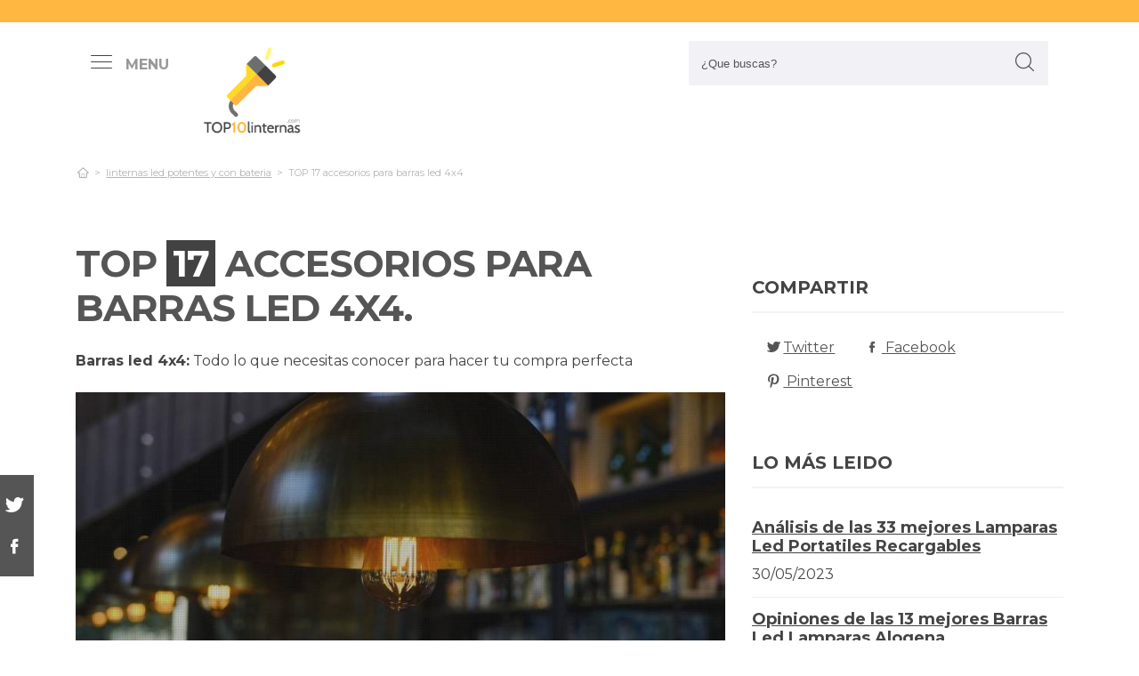

--- FILE ---
content_type: text/html; charset=UTF-8
request_url: https://www.top10linternas.com/es/barras-led-4x4
body_size: 29447
content:
<!DOCTYPE html> <html lang="es">  <head> <meta charset="utf-8">  <title>TOP 17 Mejores accesorios para BARRAS LED 4X4 &#124; ([mes] 2026) &#124; </title><meta name="description" content="Exhaustivo examen de barras led 4x4. Nuestros gurús analizan las 17 principales versiones de las marcas más punteras y encuentran los mejores descuentos para ti."/><script async src="https://pagead2.googlesyndication.com/pagead/js/adsbygoogle.js?client=ca-pub-4789274151016776" crossorigin="anonymous"></script><base href="https://www.top10linternas.com/"><meta name="robots" content="all" /><meta name="yandex-verify" content="3472b77e94dd3fa3" /><meta name="google-site-verification" content="szsHAAT6cA9cDm2IZQaLur9EtwfE4QwUZ8JWjGyFRRQ" /><meta http-equiv="content-language" content="es" /><meta name="language" content="es" /><meta name="format-detection" value="telephone=no"><meta name="robots" content="index,follow"><meta name="viewport" content="width=device-width, minimum-scale=1.0, maximum-scale=5.0" /><link rel="canonical" href="es/barras-led-4x4" /><meta name="twitter:card" content="summary" /><meta property="og:title" content="TOP 17 accesorios para barras led 4x4"><meta property="og:type" content="article"><meta property="og:image" content="https://www.top10linternas.com/data/fotos/barras-led-4x4.jpg"><meta property="og:image:width" content="1280" /><meta property="og:image:height" content="853" /><meta property="og:url" content="es/barras-led-4x4"><meta property="og:description" content=""><meta name="twitter:title" content="TOP 17 accesorios para barras led 4x4"><link href="css/073992965c541e91bb5015c10e24abf9.css" rel="stylesheet" type="text/css"><style media="all"></style><link rel="icon" type="image/png" href="favicon.png"><link rel="apple-touch-icon" sizes="57x57" href="apple-icon-57x57.png"><link rel="apple-touch-icon" sizes="72x72" href="apple-icon-72x72.png"><script async src='https://www.googletagmanager.com/gtag/js?id=G-RR6YK1F81W'></script><script> window.dataLayer = window.dataLayer || []; function gtag(){dataLayer.push(arguments);} gtag('js', new Date()); gtag('config', 'G-RR6YK1F81W');</script><script>(function(i,s,o,g,r,a,m){i['GoogleAnalyticsObject']=r;i[r]=i[r]||function(){(i[r].q=i[r].q||[]).push(arguments)},i[r].l=1*new Date();a=s.createElement(o),m=s.getElementsByTagName(o)[0];a.async=1;a.src=g;m.parentNode.insertBefore(a,m)})(window,document,'script','https://www.google-analytics.com/analytics.js','ga');ga('create', 'UA-100562348-1', 'auto');ga('send', 'pageview');</script> </head> <body> <div id="wrapper"> <style>.vivemenu2 { margin:15px auto 5px; display:none;
}
.vivemenu2 a { color: #7b554f; transition:0.3s; cursor:pointer;	margin-left: 12px; margin-right: 12px;
}
.vivemenu2 a:hover { color: #ff9e37;
}
.vivemenu2 a.alli { border-bottom:2px solid #7b554f;
}
@media (min-width: 992px) { #showLeftPush{	display: inline-block !important;	margin-right: 5px;	padding-right: 30px;	margin-top: 10px;	}	#showLeftPush span { color:#999; }	.vivemenu2 { }
}
@media (min-width: 576px) {	.menu_anclado .logo {	width: 90px !important;	margin-top:7px !important;	}
}
@media (min-width: 768px) {	.nav-search {	padding-right: 20px;	float: right !important;	margin-top: 0;	padding-left: 20px;	}
}
.menu_anclado .nav-search #collapseBuscador { padding-top: 4px!important;
}
.header-bottom {	padding-bottom:0px !important;
}
@media (max-width: 768px) { .vivemenu2 a.alli { border:0px; }	.relative {	float: left;	position: absolute !important;	left: 12px;	top: 6px;	}	.logo {	float:none !important;	}
}
.relative {	position:relative;
}</style><header role="banner" class="clearfix"><div class="header-top d-none d-md-inline-block"> <div class="container"> </div> </div> <div class="header-bottom"> <div class="container cab1"><div class="relative paddingR10"><a aria-label="push" id="showLeftPush" href="#menu" rel="nofollow, noindex"><i class="icon-menu-1 paddingR10"></i><span class="d-none d-lg-inline-block"><b>MENU</b></span></a></div> <a href="https://www.top10linternas.com/es/" title="Productos inalambricos" rel="index"><img src="images/logo_s.png" alt="TOP10Linternas" class="logo"/></a> <div class="nav-search"> <a aria-label="Buscador" href="#collapseBuscador" data-toggle="collapse" data-target="#collapseBuscador2" aria-expanded="false" aria-controls="collapseBuscador"><img class="d-md-none" src="images/lupa.png" alt="" /></a> <div class="collapse" id="collapseBuscador"> <form role="search" target="_self" class="input-group search-bar" method="get" action=""> <input type="search" autocomplete="on" aria-label="Search Site" class="marginB0 input-group-field" placeholder="¿Que buscas?" value="" name="q" id="buscador_ajax" required valueMinlength="3" itemprop="query-input"> <span class="input-group-btn"> <button aria-label="boton-buscar" type="submit" class="btn"><i class="icon-lupa"></i></button> </span> </form> </div></div><div class="menuCategorias"><nav class="nav-bar" id="menu"> <ul class="barnav nav nav-fill vivemenu2 site-nav"> <li class="site-nav-niveluno nav-item cat-menu-item"><a href="https://www.top10linternas.com/es/accesorios" title=" Mejores linternas accesorios bajo análisis" class=""><span>Accesorios</span></a></li><li class="site-nav-niveluno nav-item cat-menu-item"><a href="https://www.top10linternas.com/es/mas-sobre-linterna-frontal-onnight-410" title="Los mejores Más Sobre Linternas Frontales Onnight 410" class=""><span>Más sobre linterna frontal onnight 410</span></a></li><li class="site-nav-niveluno nav-item cat-menu-item"><a href="https://www.top10linternas.com/es/mtb" title="Los Mejores linternas mtb para comprar" class=""><span>Mtb</span></a></li><li class="site-nav-niveluno nav-item cat-menu-item"><a href="https://www.top10linternas.com/es/nebo" title="Análisis de los mejores linternas nebo" class=""><span>Nebo</span></a></li><li class="site-nav-niveluno nav-item cat-menu-item"><a href="https://www.top10linternas.com/es/lampara-mesa" title="TOP lámparas mesas para comprar" class=""><span>Lámpara mesa</span></a></li><li class="site-nav-niveluno nav-item cat-menu-item"><a href="https://www.top10linternas.com/es/linterna-berner" title="Análisis de las mejores linternas berner" class=""><span>Linterna berner</span></a></li><li class="site-nav-niveluno nav-item cat-menu-item"><a href="https://www.top10linternas.com/es/stanley" title=" Mejores linternas stanley para comprar" class=""><span>Stanley</span></a></li><li class="site-nav-niveluno nav-item cat-menu-item"><a href="https://www.top10linternas.com/es/infrarrojos" title="Mejores linternas infrarrojos bajo análisis" class=""><span>Infrarrojos</span></a></li><li class="site-nav-niveluno nav-item cat-menu-item"><a href="https://www.top10linternas.com/es/acebeam" title=" Mejores linternas acebeam" class=""><span>Acebeam</span></a></li><li class="site-nav-niveluno nav-item cat-menu-item"><a href="https://www.top10linternas.com/es/geonaute" title="Los Mejores linternas geonaute para comprar" class=""><span>Geonaute</span></a></li><li class="site-nav-niveluno nav-item cat-menu-item"><a href="https://www.top10linternas.com/es/linterna-leds-lexman" title="Review de las mejores linternas leds lexman" class=""><span>Linterna leds lexman</span></a></li><li class="site-nav-niveluno nav-item cat-menu-item"><a href="https://www.top10linternas.com/es/onnight" title="Mejores linternas onnight" class=""><span>Onnight</span></a></li><li class="site-nav-niveluno nav-item cat-menu-item"><a href="https://www.top10linternas.com/es/torch" title="Análisis de los mejores linternas torch" class=""><span>Torch</span></a></li><li class="site-nav-niveluno nav-item cat-menu-item"><a href="https://www.top10linternas.com/es/aukey" title="Análisis de los mejores linternas aukey" class=""><span>Aukey</span></a></li><li class="site-nav-niveluno nav-item cat-menu-item"><a href="https://www.top10linternas.com/es/pulseras" title="Análisis de las mejores linternas pulseras a la venta" class=""><span>Pulseras</span></a></li><li class="site-nav-niveluno nav-item cat-menu-item"><a href="https://www.top10linternas.com/es/cristales" title="Mejores linternas cristales para comprar" class=""><span>Cristales</span></a></li><li class="site-nav-niveluno nav-item cat-menu-item"><a href="https://www.top10linternas.com/es/lumens" title=" Mejores petzl lumens para comprar" class=""><span>Lumens</span></a></li><li class="site-nav-niveluno nav-item cat-menu-item"><a href="https://www.top10linternas.com/es/alicates" title=" Mejores productos para linternas alicates a la venta" class=""><span>Alicates</span></a></li><li class="site-nav-niveluno nav-item cat-menu-item"><a href="https://www.top10linternas.com/es/linterna-laser" title=" Mejores linternas laser" class=""><span>Linterna laser</span></a></li><li class="site-nav-niveluno nav-item cat-menu-item"><a href="https://www.top10linternas.com/es/linterna-wurth-con-iman" title="Las Mejores Linternas Wurth Con Iman" class=""><span>Linterna wurth con iman</span></a></li><li class="site-nav-niveluno nav-item cat-menu-item"><a href="https://www.top10linternas.com/es/wuben" title=" Mejores linternas wuben" class=""><span>Wuben</span></a></li><li class="site-nav-niveluno nav-item cat-menu-item"><a href="https://www.top10linternas.com/es/lentes" title="Mejores linternas lentes" class=""><span>Lentes</span></a></li><li class="site-nav-niveluno nav-item cat-menu-item"><a href="https://www.top10linternas.com/es/linterna-tactica-1000-lumens" title="Mejores linternas tactica 1000 lumens" class=""><span>Linterna tactica 1000 lumens</span></a></li><li class="site-nav-niveluno nav-item cat-menu-item"><a href="https://www.top10linternas.com/es/focos" title="Análisis de los mejores linternas focos" class=""><span>Focos</span></a></li><li class="site-nav-niveluno nav-item cat-menu-item"><a href="https://www.top10linternas.com/es/linterna-militar-2020" title="Mejores linternas militares 2020 del mundo" class=""><span>Linterna militar 2020</span></a></li><li class="site-nav-niveluno nav-item cat-menu-item"><a href="https://www.top10linternas.com/es/linterna-frontal-black-diamond" title="Análisis de las mejores Linternas Frontales Black Diamond" class=""><span>Linterna frontal black diamond</span></a></li><li class="site-nav-niveluno nav-item cat-menu-item"><a href="https://www.top10linternas.com/es/duracell" title="TOP linternas duracell" class=""><span>Duracell</span></a></li><li class="site-nav-niveluno nav-item cat-menu-item"><a href="https://www.top10linternas.com/es/leds" title="Análisis de los mejores linternas leds" class=""><span>Leds</span></a></li><li class="site-nav-niveluno nav-item cat-menu-item"><a href="https://www.top10linternas.com/es/linterna-manos-libres-energizer" title="Análisis de las mejores Linternas Manos Libres Energizer" class=""><span>Linterna manos libres energizer</span></a></li><li class="site-nav-niveluno nav-item cat-menu-item"><a href="https://www.top10linternas.com/es/linterna-olight-warrior-x" title="Análisis de las mejores Linternas Olight Warrior X" class=""><span>Linterna olight warrior x</span></a></li><li class="site-nav-niveluno nav-item cat-menu-item"><a href="https://www.top10linternas.com/es/linterna-adalit" title="Las Mejores linternas adalit" class=""><span>Linterna adalit</span></a></li></ul></nav></div> </div> <div class="desplegable-cat"></div> </div> </header> <div class="container"> <div class="row" id="category-breadcrumb"> <div class="col-12"> <ul> <li><a href="" itemprop="item" title="Sex shop"><span itemprop="name"><i class="icon-home-outline"></i></span></a><meta itemprop="position" content=1 /></li><li><a href="https://www.top10linternas.com/es/linternas-led-potentes-y-con-baterias" title="linternas led potentes y con bateria"><span>linternas led potentes y con bateria</span></a></li><li class="active"><span>TOP 17 accesorios para barras led 4x4</span></li><script type="application/ld+json">{	"@context": "http://schema.org",	"@type": "BreadcrumbList",	"itemListElement":	[	{	"@type": "ListItem",	"position": 1,	"item":	{	"@id": "https://www.top10linternas.com/es/linternas-led-potentes-y-con-baterias",	"name": "linternas led potentes y con bateria"	}	}	,{	"@type": "ListItem",	"position": 2,	"item":	{	"@id": "",	"name": "TOP 17 accesorios para barras led 4x4"	}	}]	}</script> </ul> </div> </div> <div class="row paddingT40-md"> <div class="col-12 col-md-9 col-lg-8"> <article class="article paddingB60" itemscope itemtype="https://schema.org/NewsArticle"> <meta itemscope itemprop="mainEntityOfPage" itemType="https://schema.org/WebPage" itemid="https://www.top10linternas.com/es/barras-led-4x4"/> <h1 class="titulo-noticia" itemprop="headline">TOP <span class="etiqueta_numero">17</span> accesorios para barras led 4x4.</h1> <p><b>Barras led 4x4:</b> Todo lo que necesitas conocer para hacer tu compra perfecta</p><figure class="article-media-container" itemprop="image" itemscope itemtype="https://schema.org/ImageObject"><picture> <source media="(max-width:768px)" srcset="fr-400x188-data/fotos/barras-led-4x4.jpg"> <source media="(min-width:769px)" srcset="fr-850x400-data/fotos/barras-led-4x4.jpg"> <img src="data/fotos/barras-led-4x4.jpg" alt="TOP 17 accesorios para barras led 4x4" style="widht:auto"></picture> <meta itemprop="url" content="https://www.top10linternas.com/data/fotos/barras-led-4x4.jpg"> <meta itemprop="width" content="1280"> <meta itemprop="height" content="853"></figure> <span class="fecha_noticia">08 Jul</span> <div class="article-meta-container"><meta itemprop="author" content="Administrador"/> <meta itemprop="name" content="TOP 17 accesorios para barras led 4x4"/> <meta itemprop="datePublished" datetime="2023-07-8" content="2023-07-8"/> <meta itemprop="dateModified" content="2023-07-8"><div itemprop="publisher" itemtype="http://schema.org/Organization" itemscope="" class="d-none"> <span itemprop="name">TOP10Linternas</span> <span itemprop="logo" itemscope itemtype="http://schema.org/ImageObject"><meta itemprop="url" content="https://www.top10linternas.com/data/fotos/logo.png"></span></div> <i class="icon-comment paddingL20"></i> <a href="es/barras-led-4x4#comentarios" rel="nofollow">0 <span class="d-none d-lg-inline-block">Comentario(s)</span></a> <i class="icon-heart paddingL20"></i> <a href="es/barras-led-4x4?like=1" rel="nofollow">1</a> <i class="icon-eye paddingL20"></i> 97 </div> <div class="article-content-container" itemprop="description"> <blockquote>Actualizada el 08 de Jul de 2023</blockquote><h2>¿Qué barras led 4x4 comprar?</h2><p>Increible examen para <b>barras led 4x4</b>. Nuestros gurús encuentran los 17 principales modelos de las marcas Top y hallan las mejores ofertas para ti. No te la juegues en el momento de <b>adquirir online barras led led</b>, con nuestra recopilación te ahorrarás horas de buscar y estudiar, estás en el lugar perfecto para resolver todas tus dudas y comprar online con ofertones.</p><div class="row metodo"><div class="col-12 text-center"><span class="nuestro_metodo">MÉTODO DE ANÁLISIS</span></div><div class="col col-6 col-sm-3"><svg id="metodo__icon-first" data-name="Layer 1" xmlns="http://www.w3.org/2000/svg" viewBox="0 0 76.1 60"><circle class="cls-1" cx="43.76" cy="22.34" r="20.26"></circle><polyline class="cls-2" points="34.76 47.09 34.76 58.5 1.5 58.5 1.5 25.24 17.22 25.24"></polyline><polyline class="cls-2" points="29.54 25.24 34.76 25.24 34.76 34.08"></polyline><line class="cls-2" x1="41.73" y1="48.91" x2="34.76" y2="58.5"></line><polyline class="cls-2" points="30.22 17.34 44.33 17.34 44.33 36.92"></polyline><polyline class="cls-2" points="1.5 25.24 15.62 17.34 18.42 17.34"></polyline><line class="cls-3" x1="44.33" y1="17.35" x2="34.76" y2="25.24"></line><circle class="cls-3" cx="43.76" cy="22.34" r="20.84"></circle><line class="cls-4" x1="58.49" y1="37.08" x2="74.6" y2="53.19"></line><defs></defs></svg><style>.miavatar{	max-height: 120px !important;	height: auto !important; max-width: 120px !important; width: 100%; margin: 0px !important; border-radius: 50%; padding: 0px !important; border: solid 3px #fab280;	}
.metodo .nuestro_metodo{ font-weight: 700; margin-bottom: 22px; font-size: 20px; display: block; color: #e2935d;
}
.metodo{	padding-bottom: 60px;	padding-top: 15px;
}
.metodo svg, .metodo img {	max-height: 60px;	min-width: 79px;	display: block;	margin: 0 auto 8px auto;
}
.metodo__num {	font-style: normal;	font-weight: 700;	font-size: 1.5rem;	line-height: 130%;	display: block;	COLOR: #e2935d;
}
.metodo__text {	font-style: normal;	font-weight: 500;	font-size: 13px;	line-height: 1.3;	color: #fab280;	color: var(--kb-color-primary-2,#fab280);	display: block;
}
#metodo__icon-first {	margin-left: 38px;
}
.metodo__info {	text-align: center;	padding-top:10px; padding-bottom: 24px;
}
@media (min-width: 768px){	.metodo svg, .metodo img {	margin: 0;	width: auto;	height: 60px;	}	.metodo{	padding-top: 40px;	}	.metodo .nuestro_metodo {	margin-bottom: 30px;	}	#metodo__icon-first {	margin-left: 0;	}	.metodo .col {	display: flex;	}	.metodo .col {	border-left: 2px solid #F4F4F4;	border-right: 2px solid #F4F4F4;	}	.metodo .col:first-of-type {	border-left: none;	}	.metodo .col:last-of-type {	border-right: none;	}	.metodo__info {	padding-left: 10px;	}
}	#metodo__icon-first .cls-1{fill:#fff0e6;fill:var(--kb-color-primary, #fff0e6);opacity:.4}	#metodo__icon-first .cls-1,#metodo__icon-first .cls-2,#metodo__icon-first .cls-3,#metodo__icon-first .cls-4{stroke:#fab280;stroke:var(--kb-color-primary-2,#fab280);stroke-width:3px}	#metodo__icon-first .cls-1,#metodo__icon-first .cls-2,#metodo__icon-first .cls-4{stroke-linecap:round}	#metodo__icon-first .cls-1,#metodo__icon-first .cls-2{stroke-linejoin:round}	#metodo__icon-first .cls-2,#metodo__icon-first .cls-3{fill:none}	#metodo__icon-first .cls-3,#metodo__icon-first .cls-4{stroke-miterlimit:10}#metodo__icon-first .cls-4{fill:#1d1d1b}</style><div class="metodo__info"><span class="metodo__num">27</span><span class="metodo__text">Productos evaluados</span></div></div><div class="col col-6 col-sm-3"><svg id="metodo__icon-second" data-name="Layer 1" xmlns="http://www.w3.org/2000/svg" viewBox="0 0 54.74 60"><circle class="cls-1" cx="27.32" cy="34.65" r="23.85"></circle><circle class="cls-3" cx="27.32" cy="34.65" r="23.85"></circle><polyline class="cls-2" points="27.32 19.53 27.32 36.43 36.33 36.43"></polyline><polyline class="cls-2" points="3.96 17.76 1.5 15.31 6.54 10.26 8.93 12.65"></polyline><polyline class="cls-2" points="50.78 17.76 53.24 15.31 48.2 10.26 45.81 12.65"></polyline><path class="cls-2" d="M31.82,6a4.51,4.51,0,0,0-9,0"></path><defs></defs></svg><style>#metodo__icon-second .cls-3 { fill: none; stroke: #fab280; stroke: var(--kb-color-primary-2, #fab280); stroke-width: 3px;	}	#metodo__icon-second .cls-1 { fill: #fff0e6; fill: var(--kb-color-primary, #fff0e6); opacity: .4;	} #metodo__icon-second .cls-1, #metodo__icon-second .cls-2 { stroke: #fab280; stroke: var(--kb-color-primary-2,#fab280); stroke-linecap: round; stroke-linejoin: round; stroke-width: 3px } #metodo__icon-second .cls-2 { fill: none }</style><div class="metodo__info"><span class="metodo__num">30</span><span class="metodo__text">Horas invertidas</span></div></div><div class="col col-6 col-sm-3"><svg id="metodo__icon-third" data-name="Layer 1" xmlns="http://www.w3.org/2000/svg" viewBox="0 0 63.51 60"><circle class="cir-1" cx="30.76" cy="22.43" r="20.34" stroke-linecap="round" stroke-linejoin="round" stroke-width="3"></circle><circle class="cls-2" cx="30.76" cy="22.43" r="20.93"></circle><path class="cls-2" d="M45.56 37.23l16.45 16.46M38.76 35.87V29.2L23.99 14.42M5.71 13.62H1.5V58.5h37.26V47.18M38.76 29.77H23.73"></path><path class="cls-2" d="M38.76 29.77H23.73V14.24h-5.67"></path><defs></defs></svg><style> #metodo__icon-third .cls-2{	stroke:#fff0e6;	stroke:var(--kb-color-primary-2, #fab280);	stroke-linecap:round;stroke-linejoin:round;stroke-width:3px;fill:none } #metodo__icon-third .cir-1 {	fill: rgb(207, 232, 255);	fill: var(--kb-color-primary ,#fff0e6);	opacity: .4; }</style><div class="metodo__info"><span class="metodo__num">25</span><span class="metodo__text">Artículos analisados</span></div></div><div class="col col-6 col-sm-3"><svg id="metodo__icon-fourth" data-name="Layer 1" xmlns="http://www.w3.org/2000/svg" viewBox="0 0 67.78 60"><path d="M66.35 16.73A15.16 15.16 0 1037.42 23c.55 1.21-2.65 9.56-2.65 9.56s6.55-4.3 7.62-3.54a15.14 15.14 0 0024-12.33z" stroke="#fff0e6" stroke-linecap="round" stroke-linejoin="round" stroke-width="3" fill="var(--kb-color-primary ,#fff0e6)" style="opacity: .4"></path><path d="M66.35 16.73A15.16 15.16 0 1037.42 23c.55 1.21-2.65 9.56-2.65 9.56s6.55-4.3 7.62-3.54a15.14 15.14 0 0024-12.33z" stroke="var(--kb-color-primary-2, #fab280)" stroke-linecap="round" stroke-linejoin="round" stroke-width="3" fill="none"></path><path d="M45.92 15.05a1.72 1.72 0 100 3.43 1.72 1.72 0 000-3.43zm5.62 0a1.72 1.72 0 000 3.43 1.72 1.72 0 100-3.43zm5.62 0a1.72 1.72 0 000 3.43 1.72 1.72 0 100-3.43z" fill="var(--kb-color-primary-2, #fab280)"></path><path class="xcls-3 boy" d="M26.8 25v7.57a8 8 0 01-8 8h-1.39a8 8 0 01-8-8V25"></path><path class="xcls-3 boy" d="M9.43 28c-3.31 0-3.31-5.72-3.31-5.72a11.05 11.05 0 0111-11h1.95a11.05 11.05 0 0111 11S30.63 28 26.8 28M9.43 24.2a9.78 9.78 0 009.71-1.2m7.66 2s-4.68 1.19-7.66-2m-3.73 17.52v5.07m5.41-4.75v5.31M1.43 58.57v-6.65a5.32 5.32 0 011.91-4L10.45 44s6.92 5.68 15.29-.15L32.85 48a5.31 5.31 0 011.92 4v6.66"></path><defs></defs></svg><style>#metodo__icon-fourth .xcls-3{	stroke:#fab280;	stroke-linecap:round;	stroke-linejoin:round;	stroke-width:3px;	fill:none;	}	#metodo__icon-fourth .boy {	stroke: #fab280;	stroke: var(--kb-color-primary-2, #fab280);	}</style><div class="metodo__info"><span class="metodo__num">81</span><span class="metodo__text">Opiniones de usuarios</span></div></div></div><ul class="ul-indice"><li class='indice'>Índice</li><li><a href="https://www.top10linternas.com/es/barras-led-4x4#Valoracion_de_las_17_mejores_barras_led_4x">1. Valoración de las 17 mejores barras led 4x4</a></li><li><a href="https://www.top10linternas.com/es/barras-led-4x4#Barra_led_4x4_rigidon_32_pulgadas_405w_barras_led_coche_curvas_7d_ip67_impermeable_tri_fila_faro_led_focos_led_12v_24v_6000k_barras_de_luz_led_para_tractor_suv_atv_utv_off_road_con_arnes_de_cableado" class="ancla_producto"><div class="row indiceproductos"><div class="col-3"><div class="txt_media">9.5 <span>SOBRESALIENTE</span></div></div><div class="col-3"><div><img loading="lazy" src="https://m.media-amazon.com/images/I/41WeIe9-56L.jpg" alt="Barra Led 4x4 Rigidon 32 Pulgadas 405w Barras Led Coche Curvas 7D IP67 Impermeable Tri-fila Faro Led Focos Led 12v 24v 6000k Barras de Luz Led para Tractor SUV ATV UTV Off-road Con Arnés de Cableado" class="img-responsive"></div></div><div class="col-6">1. Barra Led 4x4 Rigidon 32 Pulgadas 405w Barras Led Coche Curvas 7D IP67 Impermeable Tri-fila Faro Led Focos Led 12v 24v 6000k Barras de Luz Led para Tractor SUV ATV UTV Off-road Con Arnés de Cableado</div></div></a></li><li><a href="https://www.top10linternas.com/es/barras-led-4x4#Auxtings_52_pulgadas_675w_curvo_triple_fila_7d_led_barra_de_luz_de_trabajo_spot_flood_combo_beam_dc_12v_24v_6000k_vehiculos_todoterreno_4x4_atvs_utvs" class="ancla_producto"><div class="row indiceproductos"><div class="col-3"><div class="txt_media">8.9 <span>NOTABLE</span></div></div><div class="col-3"><div><img loading="lazy" src="https://m.media-amazon.com/images/I/41-EJstxsAL.jpg" alt="AUXTINGS 52 pulgadas 675W Curvo triple fila 7D LED barra de luz de trabajo Spot Flood Combo Beam DC 12V-24V 6000K vehículos todoterreno 4x4 Atvs Utvs" class="img-responsive"></div></div><div class="col-6">2. AUXTINGS 52 pulgadas 675W Curvo triple fila 7D LED barra de luz de trabajo Spot Flood Combo Beam DC 12V-24V 6000K vehículos todoterreno 4x4 Atvs Utvs</div></div></a></li><li><a href="https://www.top10linternas.com/es/barras-led-4x4#Auxtings_22_inch_324w_triple_fila_7d_led_luz_de_trabajo_barra_spot_flood_combo_beam_dc_12v_24v_6000k_vehiculos_todoterreno_4x4_atvs_utvs" class="ancla_producto"><div class="row indiceproductos"><div class="col-3"><div class="txt_media">8.9 <span>NOTABLE</span></div></div><div class="col-3"><div><img loading="lazy" src="https://m.media-amazon.com/images/I/415JuEoJNjL.jpg" alt="AUXTINGS 22 inch 324W Triple fila 7D LED luz de trabajo Barra Spot Flood Combo Beam DC 12V-24V 6000k vehículos todoterreno 4x4 Atvs Utvs" class="img-responsive"></div></div><div class="col-6">3. AUXTINGS 22 inch 324W Triple fila 7D LED luz de trabajo Barra Spot Flood Combo Beam DC 12V-24V 6000k vehículos todoterreno 4x4 Atvs Utvs</div></div></a></li><li><a href="https://www.top10linternas.com/es/barras-led-4x4#Willpower_81cm_180w_barra_led_coche_barras_de_luz_de_trabajo_combinacion_de_punto_y_inundacion_12v_24v_6000k_barra_de_luces_led_ip67_impermeable_para_4x4_tractor_camino_barco_4wd_atv_utv_suv" class="ancla_producto"><div class="row indiceproductos"><div class="col-3"><div class="txt_media">8.9 <span>NOTABLE</span></div></div><div class="col-3"><div><img loading="lazy" src="https://m.media-amazon.com/images/I/51Pr-ovOmRL._AC_SL1000_.jpg" alt=" Willpower 81cm 180W Barra LED Coche Barras de Luz de Trabajo Combinación de Punto y Inundación 12V 24V 6000K Barra de Luces Led IP67 Impermeable para 4x4 Tractor Camino Barco 4WD ATV UTV SUV " class="img-responsive"></div></div><div class="col-6">4. Willpower 81cm 180W Barra LED Coche Barras de Luz de Trabajo Combinación de Punto y Inundación 12V 24V 6000K Barra de Luces Led IP67 Impermeable para 4x4 Tractor Camino Barco 4WD ATV UTV SUV </div></div></a></li><li><a href="https://www.top10linternas.com/es/barras-led-4x4#[base64]" class="ancla_producto"><div class="row indiceproductos"><div class="col-3"><div class="txt_media">9 <span>SOBRESALIENTE</span></div></div><div class="col-3"><div><img loading="lazy" src="https://m.media-amazon.com/images/I/71Hxe7WT3CL._AC_SL1500_.jpg" alt="AUXTINGS Barra de luces LED 23 pulgadas 570W 4 filas foco combinado de inundación luces todoterreno luz de trabajo con arnés de cableado para camión Jeep SUV ATV UTV luces de barco 12V 24V impermeable" class="img-responsive"></div></div><div class="col-6">5. AUXTINGS Barra de luces LED 23 pulgadas 570W 4 filas foco combinado de inundación luces todoterreno luz de trabajo con arnés de cableado para camión Jeep SUV ATV UTV luces de barco 12V 24V impermeable</div></div></a></li><li><a href="https://www.top10linternas.com/es/barras-led-4x4#Rigidon_42_pulgadas_105_cm_540w_delgado_curva_barra_de_luz_led_y_12v_kit_de_cableado__largo_alcance_barras_luminosas_led_para_off_road_todoterreno_camion_coche_atv_4x4__lampara_de_conduccion_6000k" class="ancla_producto"><div class="row indiceproductos"><div class="col-3"><div class="txt_media">9.4 <span>SOBRESALIENTE</span></div></div><div class="col-3"><div><img loading="lazy" src="https://m.media-amazon.com/images/I/71S74jVEL1L._AC_SL1500_.jpg" alt="RIGIDON 42 Pulgadas 105 cm 540W delgado curva barra de luz led y 12V kit de cableado, Largo alcance barras luminosas led para off road todoterreno camión coche ATV 4x4, Lámpara de conducción 6000K" class="img-responsive"></div></div><div class="col-6">6. RIGIDON 42 Pulgadas 105 cm 540W delgado curva barra de luz led y 12V kit de cableado, Largo alcance barras luminosas led para off road todoterreno camión coche ATV 4x4, Lámpara de conducción 6000K</div></div></a></li><li><a href="https://www.top10linternas.com/es/barras-led-4x4#Barra_led_4x4_rigidon_52_pulgadas_675w_barras_led_coche_curvas_7d_ip67_impermeable_tri_fila_faro_led_focos_led_12v_24v_6000k_barras_de_luz_led_para_tractor_suv_atv_utv_off_road_con_arnes_de_cableado" class="ancla_producto"><div class="row indiceproductos"><div class="col-3"><div class="txt_media">7.8 <span>NOTABLE</span></div></div><div class="col-3"><div><img loading="lazy" src="https://m.media-amazon.com/images/I/415IlzKGnHL.jpg" alt="Barra Led 4x4 Rigidon 52 Pulgadas 675w Barras Led Coche Curvas 7D IP67 Impermeable Tri-fila Faro Led Focos Led 12v 24v 6000k Barras de Luz Led para Tractor SUV ATV UTV Off-road Con Arnés de Cableado" class="img-responsive"></div></div><div class="col-6">7. Barra Led 4x4 Rigidon 52 Pulgadas 675w Barras Led Coche Curvas 7D IP67 Impermeable Tri-fila Faro Led Focos Led 12v 24v 6000k Barras de Luz Led para Tractor SUV ATV UTV Off-road Con Arnés de Cableado</div></div></a></li><li><a href="https://www.top10linternas.com/es/barras-led-4x4#Par_led_light_bar_8__60w_6000lm_cob_led_bar_antivaho_ampolla_barra_de_led_de_trabajo_4x4_lente_led_linterna_off_road_4x4_suv_proyector_de_motocicleta_led_al_aire_libre_lampara_de_garaje_jardin_ip" class="ancla_producto"><div class="row indiceproductos"><div class="col-3"><div class="txt_media">8.1 <span>NOTABLE</span></div></div><div class="col-3"><div><img loading="lazy" src="https://m.media-amazon.com/images/I/41MlgDbIxkL.jpg" alt="Par LED Light Bar 8" 60W 6000LM COB LED Bar Antivaho Ampolla Barra de LED de trabajo 4x4 Lente LED Linterna Off-Road 4x4 SUV Proyector de motocicleta Led al aire libre Lámpara de Garaje Jardín IP65" class="img-responsive"></div></div><div class="col-6">8. Par LED Light Bar 8" 60W 6000LM COB LED Bar Antivaho Ampolla Barra de LED de trabajo 4x4 Lente LED Linterna Off-Road 4x4 SUV Proyector de motocicleta Led al aire libre Lámpara de Garaje Jardín IP65</div></div></a></li><li><a href="https://www.top10linternas.com/es/barras-led-4x4#Pcs_foco_led_tractor__7__240w_24000lm_super_bright_y_potentes_faros_trabajo_led_coches_6000k_ip68_impermeable_de_faros_luz_adicionales_blanco_frio_para_off_road_camion" class="ancla_producto"><div class="row indiceproductos"><div class="col-3"><div class="txt_media">8.5 <span>NOTABLE</span></div></div><div class="col-3"><div><img loading="lazy" src="https://m.media-amazon.com/images/I/51-vB2Ddn3L.jpg" alt="2pcs Foco Led Tractor, 7" 240W 24000LM Super Bright y Potentes Faros Trabajo Led Coches 6000K IP68 Impermeable de Faros Luz Adicionales Blanco Frío Para off-road,Camión" class="img-responsive"></div></div><div class="col-6">9. 2pcs Foco Led Tractor, 7" 240W 24000LM Super Bright y Potentes Faros Trabajo Led Coches 6000K IP68 Impermeable de Faros Luz Adicionales Blanco Frío Para off-road,Camión</div></div></a></li><li><a href="https://www.top10linternas.com/es/barras-led-4x4#Skyworld_barra_de_luz_led__20__288w_3_filas_led_off_road_light_bar_para_4x4_atv_utv_combo_focos_inundacion_trabajo_lampara__4__18w_focos_led_tractor_con_cableado_para_coche_suv_off_road_camion_moto" class="ancla_producto"><div class="row indiceproductos"><div class="col-3"><div class="txt_media">8.1 <span>NOTABLE</span></div></div><div class="col-3"><div><img loading="lazy" src="https://m.media-amazon.com/images/I/51j1UdTh+vL.jpg" alt="SKYWORLD Barra de luz LED, 20" 288W 3 filas Led Off Road Light Bar para 4x4 ATV UTV Combo focos Inundación Trabajo Lámpara, 4" 18W Focos LED Tractor con cableado para Coche SUV Off-road Camión Moto" class="img-responsive"></div></div><div class="col-6">10. SKYWORLD Barra de luz LED, 20" 288W 3 filas Led Off Road Light Bar para 4x4 ATV UTV Combo focos Inundación Trabajo Lámpara, 4" 18W Focos LED Tractor con cableado para Coche SUV Off-road Camión Moto</div></div></a></li><li><a href="https://www.top10linternas.com/es/barras-led-4x4#Auxtings_82cm_405w_barra_de_luz_led_de_trabajo_haz_de_inundacion_para_camiones_tractores_4x4__barco_todoterreno_luz_de_conduccion_antiniebla_12v_24v_impermeable_ip" class="ancla_producto"><div class="row indiceproductos"><div class="col-3"><div class="txt_media">8.5 <span>NOTABLE</span></div></div><div class="col-3"><div><img loading="lazy" src="https://m.media-amazon.com/images/I/71xDXBCT4YL._AC_SL1500_.jpg" alt="AUXTINGS 82cm 405W Barra de luz LED de trabajo haz de inundación para camiones tractores 4x4, barco todoterreno luz de conducción antiniebla,12V 24V,impermeable IP67" class="img-responsive"></div></div><div class="col-6">11. AUXTINGS 82cm 405W Barra de luz LED de trabajo haz de inundación para camiones tractores 4x4, barco todoterreno luz de conducción antiniebla,12V 24V,impermeable IP67</div></div></a></li><li><a href="https://www.top10linternas.com/es/barras-led-4x4#Willpower_barra_led_4x4_330w_30cm_barras_luce_de_trabajo_9d_combinacion_de_punto_inundacion_foco_led_12v_24v_6000k_faro_led_ip67_impermeable_para_coche_tractor_camion_barco_atv_utv_suv" class="ancla_producto"><div class="row indiceproductos"><div class="col-3"><div class="txt_media">8.2 <span>NOTABLE</span></div></div><div class="col-3"><div><img loading="lazy" src="https://m.media-amazon.com/images/I/51MtTtHYR+L._SL500_.jpg" alt=" Willpower Barra LED 4x4 330W 30cm Barras Luce de Trabajo 9D Combinación de Punto Inundación Foco Led 12V 24V 6000K Faro Led IP67 Impermeable para Coche Tractor Camion Barco ATV UTV SUV " class="img-responsive"></div></div><div class="col-6">12. Willpower Barra LED 4x4 330W 30cm Barras Luce de Trabajo 9D Combinación de Punto Inundación Foco Led 12V 24V 6000K Faro Led IP67 Impermeable para Coche Tractor Camion Barco ATV UTV SUV </div></div></a></li><li><a href="https://www.top10linternas.com/es/barras-led-4x4#Picaa_delgado_barra_led_4x4_con_12v_kit_cableado__curvo_42_pulgadas_540w_fila_triple_combinacion_barra_de_luz_de_trabajo_led__6000k_impermeable_barra_luminosa_led_faro_led_para_offroad_atv_suv_camion" class="ancla_producto"><div class="row indiceproductos"><div class="col-3"><div class="txt_media">8 <span>NOTABLE</span></div></div><div class="col-3"><div><img loading="lazy" src="https://m.media-amazon.com/images/I/61Xt+fCltFL._AC_SL1500_.jpg" alt="PICAA Delgado Barra Led 4x4 con 12V kit cableado, Curvo 42 Pulgadas 540W Fila Triple Combinación Barra de Luz de Trabajo Led, 6000K Impermeable Barra luminosa Led Faro Led para Offroad ATV SUV Camión" class="img-responsive"></div></div><div class="col-6">13. PICAA Delgado Barra Led 4x4 con 12V kit cableado, Curvo 42 Pulgadas 540W Fila Triple Combinación Barra de Luz de Trabajo Led, 6000K Impermeable Barra luminosa Led Faro Led para Offroad ATV SUV Camión</div></div></a></li><li><a href="https://www.top10linternas.com/es/barras-led-4x4#Skyworld_32_pulgadas_150w_escogen_la_barra_ligera_de_la_fila_led__lampara_combinada_del_trabajo_de_la_conduccion_del_haz_de_la_inundacion_del_punto_para_el_camion_de_suv_4x4_atv_campo_a_traves" class="ancla_producto"><div class="row indiceproductos"><div class="col-3"><div class="txt_media">8.2 <span>NOTABLE</span></div></div><div class="col-3"><div><img loading="lazy" src="https://m.media-amazon.com/images/I/61cs-0AiISL._AC_SL1500_.jpg" alt="SKYWORLD 32 pulgadas 150W escogen la barra ligera de la fila LED, lámpara combinada del trabajo de la conducción del haz de la inundación del punto para el camión de SUV 4X4 ATV campo a través" class="img-responsive"></div></div><div class="col-6">14. SKYWORLD 32 pulgadas 150W escogen la barra ligera de la fila LED, lámpara combinada del trabajo de la conducción del haz de la inundación del punto para el camión de SUV 4X4 ATV campo a través</div></div></a></li><li><a href="https://www.top10linternas.com/es/barras-led-4x4#Skyworld_led_light_bar__20_pulgadas_50_8_cm_288w_spot_flood_combo_beam_lampara_de_conduccion_de_trabajo_con_matricula_soporte_de_montaje_para_camion_coche_atv_suv_4x4_camion_camion" class="ancla_producto"><div class="row indiceproductos"><div class="col-3"><div class="txt_media">8.5 <span>NOTABLE</span></div></div><div class="col-3"><div><img loading="lazy" src="https://m.media-amazon.com/images/I/51h288qLnGL._SL500_.jpg" alt="SKYWORLD LED Light Bar, 20 pulgadas 50.8 cm 288W Spot Flood Combo Beam Lámpara de conducción de trabajo con matrícula Soporte de montaje para camión Coche ATV SUV 4X4 Camión camión" class="img-responsive"></div></div><div class="col-6">15. SKYWORLD LED Light Bar, 20 pulgadas 50.8 cm 288W Spot Flood Combo Beam Lámpara de conducción de trabajo con matrícula Soporte de montaje para camión Coche ATV SUV 4X4 Camión camión</div></div></a></li><li><a href="https://www.top10linternas.com/es/barras-led-4x4#Willpower_barra_led_150w_81cm_barras_de_luz_de_trabajo_unica_fila_combinacion_de_punto_inundacion_12v_24v_6000k_faro_led_ip67_impermeable_foco_led_coches_4x4_tractors_caminos_barcos_atv_utv_suv_4wd" class="ancla_producto"><div class="row indiceproductos"><div class="col-3"><div class="txt_media">8.1 <span>NOTABLE</span></div></div><div class="col-3"><div><img loading="lazy" src="https://m.media-amazon.com/images/I/51kT5O5qzeL._AC_SL1200_.jpg" alt="Willpower Barra LED 150W 81cm Barras de Luz de Trabajo Unica Fila Combinación de Punto Inundación 12V 24V 6000K Faro Led IP67 Impermeable Foco Led Coches 4x4 Tractors Caminos Barcos ATV UTV SUV 4WD" class="img-responsive"></div></div><div class="col-6">16. Willpower Barra LED 150W 81cm Barras de Luz de Trabajo Unica Fila Combinación de Punto Inundación 12V 24V 6000K Faro Led IP67 Impermeable Foco Led Coches 4x4 Tractors Caminos Barcos ATV UTV SUV 4WD</div></div></a></li><li><a href="https://www.top10linternas.com/es/barras-led-4x4#Auxtings_58_cm_480w_triple_fila_8d_camper_furgoneta_barra_led_4x4_luz_de_la_barra_led_spot_inundacion_combo_beam___kit_de_arnes_de_cableado_dc_12v_24v_6000k_para_vehiculos_offroad_4x4_atv_utvs" class="ancla_producto"><div class="row indiceproductos"><div class="col-3"><div class="txt_media">5 <span>APROBADO</span></div></div><div class="col-3"><div><img loading="lazy" src="https://m.media-amazon.com/images/I/71FVRyZv5AL._AC_SL1500_.jpg" alt="AUXTINGS 58 cm 480W Triple Fila 8D camper furgoneta barra led 4X4 luz de la barra LED Spot Inundación Combo Beam + Kit de arnés de cableado DC 12V-24V 6000K para vehículos offroad 4x4 ATV UTVS" class="img-responsive"></div></div><div class="col-6">17. AUXTINGS 58 cm 480W Triple Fila 8D camper furgoneta barra led 4X4 luz de la barra LED Spot Inundación Combo Beam + Kit de arnés de cableado DC 12V-24V 6000K para vehículos offroad 4x4 ATV UTVS</div></div></a></li></ul><div class="row marginT30"><div class="col-12"><a name="Valoracion_de_las_17_mejores_barras_led_4x"></a><h2>Valoración de las 17 mejores barras led 4x4</h2></div><div class="col-12 col-md-4"><img loading="lazy" src="images/buena-compra-8.jpg" alt="Comparativas y opiniones sobre barras led led barras led 4x4"></div><div class="col-12 col-md-8"><p>Deja a nuestros expertos la selección de los mejores accesorios de barras led 4x4 a la venta para que tú sólo tengas que dedicar tu propio tiempo a disfrutarlos. Hemos reunido para ti los más vendidos, ordenados por la puntuación de los usuarios, con fotos, opiniones y descripción científica.</p></div></div><hr><div class="contenedor_amazon paddingT50"><div class="row blog_producto"><div class="col-3 col-md-2"><div class="score">1</div></div><div class="col-9 col-md-10 paddingL0"><a name="Barra_led_4x4_rigidon_32_pulgadas_405w_barras_led_coche_curvas_7d_ip67_impermeable_tri_fila_faro_led_focos_led_12v_24v_6000k_barras_de_luz_led_para_tractor_suv_atv_utv_off_road_con_arnes_de_cableado"></a><h3 class="paddingT0 marginB0"><span data-atributo="aHR0cHM6Ly93d3cuYW1hem9uLmVzL2dwL3Byb2R1Y3QvQjA3WjY5NThUUC9yZWY9YXNfbGlfcWZfYXNpbl9pbF90bD9pZT1VVEY4JnRhZz10b3AxMGxpbnRlcm5hcy5jb20tMjEmY3JlYXRpdmVBU0lOPUIwN1o2OTU4VFA=" class="camuflaEnlace" target="_blank">Barra Led 4x4 Rigidon 32 Pulgadas 405w Barras Led Coche Curvas 7D IP67 Impermeable Tri-fila Faro Led Focos Led 12v 24v 6000k Barras de Luz Led para Tractor SUV ATV UTV Off-road Con Arnés de Cableado</span></h3><div class="ratings-container"><span data-atributo="aHR0cHM6Ly93d3cuYW1hem9uLmVzL2dwL3Byb2R1Y3QvQjA3WjY5NThUUC9yZWY9YXNfbGlfcWZfYXNpbl9pbF90bD9pZT1VVEY4JnRhZz10b3AxMGxpbnRlcm5hcy5jb20tMjEmY3JlYXRpdmVBU0lOPUIwN1o2OTU4VFAjY3VzdG9tZXJSZXZpZXdz" class="camuflaEnlace ancla-movimiento" target="_blank"><i class="icon-heart active"></i><i class="icon-heart active"></i><i class="icon-heart active"></i><i class="icon-heart active"></i><i class="icon-heart active"></i><span><i class="icon-comment"></i> 27</span> <span class="d-none d-lg-inline">opinion(es)</span></span></div></div><div class="col-12 paddingT20 text-center"><span data-atributo="aHR0cHM6Ly93d3cuYW1hem9uLmVzL2dwL3Byb2R1Y3QvQjA3WjY5NThUUC9yZWY9YXNfbGlfcWZfYXNpbl9pbF90bD9pZT1VVEY4JnRhZz10b3AxMGxpbnRlcm5hcy5jb20tMjEmY3JlYXRpdmVBU0lOPUIwN1o2OTU4VFA=" target="_blank" target="_blank" class="camuflaEnlace"><img loading="lazy" src="https://m.media-amazon.com/images/I/41WeIe9-56L.jpg" alt="Barra Led 4x4 Rigidon 32 Pulgadas 405w Barras Led Coche Curvas 7D IP67 Impermeable Tri-fila Faro Led Focos Led 12v 24v 6000k Barras de Luz Led para Tractor SUV ATV UTV Off-road Con Arnés de Cableado"></span></div><div class="col-12 paddingT20"><span data-atributo="aHR0cHM6Ly93d3cuYW1hem9uLmVzL2dwL3Byb2R1Y3QvQjA3WjY5NThUUC9yZWY9YXNfbGlfcWZfYXNpbl9pbF90bD9pZT1VVEY4JnRhZz10b3AxMGxpbnRlcm5hcy5jb20tMjEmY3JlYXRpdmVBU0lOPUIwN1o2OTU4VFA=" target="_blank" class="camuflaEnlace btn btn-dos marginB20 w100"><i class="icon-eye size20"></i> VER Más FOTOS</span><span data-atributo="aHR0cHM6Ly93d3cuYW1hem9uLmVzL2dwL3Byb2R1Y3QvQjA3WjY5NThUUC9yZWY9YXNfbGlfcWZfYXNpbl9pbF90bD9pZT1VVEY4JnRhZz10b3AxMGxpbnRlcm5hcy5jb20tMjEmY3JlYXRpdmVBU0lOPUIwN1o2OTU4VFA=" target="_blank" title="Barra Led 4x4 Rigidon 32 Pulgadas 405w Barras Led Coche Curvas 7D IP67 Impermeable Tri-fila Faro Led Focos Led 12v 24v 6000k Barras de Luz Led para Tractor SUV ATV UTV Off-road Con Arnés de Cableado" class="camuflaEnlace btn btn-uno marginB30 w100"><i class="icon-bolsa-de-la-compra size20"></i> 84,99€ EN AMAZON</span><div class="mas_info"><ul><p>SUPER BRILLANTE: haz combinado de inundación y punto con LED de tres filas y diseño de copa reflectora de nido en el medio para una eficiencia de luz extrema La amplia placa reflectante en ambos lados permite la refraDCión de múltiples ángulos, conduce a una iluminación más ampliaALTO RENDIMIENTO DE PROTEDCIÓN: índice de impermeabilidad IP67, carcasa protectora y soportes de montaje laterales, excelente rendimiento de impermeabilidad, a prueba de polvo y terremotos, lo suficientemente duradero como para soportar cualquier entorno hostilDISAPACIÓN EFICAZ DEL CALOR: los disipadores de calor de aleación de aluminio de alta calidad disipan eficazmente el calor, extienden la vida útil de la barra de luz LED durante 30, 000 horasAPLICACIÓN AMPLIA: combinación de focos y luces de inundación, perfecta para todo terreno, jeep, vehículos, camiones, barcos, cazadores, trabajadores de la construDCión, ganaderos, etcEL PAQUETE INCLUYE: barra de luz LED 1PC 405W, arnés de cableado y soportes de montaje.</p><li><i class="icon-tag"></i> Marca: Rigidon</li></ul></div><div class="row"><div class="col-12 col-md-4 paddingT20 stat_amazon"><div class="row"><div class="col-12 titulo_val"><i class="icon icon-award"></i> VALORACIÓN DEL PRODUCTO</div><div class="col-4 col-md-12"><div class="txt_media">9.5 <span>SOBRESALIENTE</span></div></div><div class="col-8 col-md-12"><div class="row"><div class="col-5">5 estrellas</div><div class="col-7"><div class="progress"><div class="progress-bar" role="progressbar" style="width: 76%" aria-valuenow="76" aria-valuemin="0" aria-valuemax="100"></div></div></div><div class="col-5">4 estrellas</div><div class="col-7"><div class="progress"><div class="progress-bar" role="progressbar" style="width: 24%" aria-valuenow="24" aria-valuemin="0" aria-valuemax="100"></div></div></div><div class="col-5">3 estrellas</div><div class="col-7"><div class="progress"><div class="progress-bar" role="progressbar" style="width: 0%" aria-valuenow="0" aria-valuemin="0" aria-valuemax="100"></div></div></div><div class="col-5">2 estrellas</div><div class="col-7"><div class="progress"><div class="progress-bar" role="progressbar" style="width: 0%" aria-valuenow="0" aria-valuemin="0" aria-valuemax="100"></div></div></div><div class="col-5">1 estrella</div><div class="col-7"><div class="progress"><div class="progress-bar" role="progressbar" style="width: 0%" aria-valuenow="0" aria-valuemin="0" aria-valuemax="100"></div></div></div></div></div><div class="col-12"><hr><ul class="ul-simple"></ul></div></div></div><div class="col-12 col-md-8 paddingT20 opi_amazon"><p><b>Opinión de un comprador:</b> Mi piace perché la revuelta riprende esattamente il profilo della mia auto. <br /> Luce molto forte a mio parere proporciona utilizzare solo in situazioni nelle quali non si incrociano altre auto.</p><p><span data-atributo='aHR0cHM6Ly93d3cuYW1hem9uLmVzL2dwL3Byb2R1Y3QvQjA3WjY5NThUUC9yZWY9YXNfbGlfcWZfYXNpbl9pbF90bD9pZT1VVEY4JnRhZz10b3AxMGxpbnRlcm5hcy5jb20tMjEmY3JlYXRpdmVBU0lOPUIwN1o2OTU4VFAjY3VzdG9tZXJSZXZpZXdz' target='_blank' class='camuflaEnlace btn btn-dos marginB30'>VER MÁS OPINIONES</span></p></div></div><hr></div></div><div class="row blog_producto"><div class="col-3 col-md-2"><div class="score">2</div></div><div class="col-9 col-md-10 paddingL0"><a name="Auxtings_52_pulgadas_675w_curvo_triple_fila_7d_led_barra_de_luz_de_trabajo_spot_flood_combo_beam_dc_12v_24v_6000k_vehiculos_todoterreno_4x4_atvs_utvs"></a><h3 class="paddingT0 marginB0"><span data-atributo="aHR0cHM6Ly93d3cuYW1hem9uLmVzL2dwL3Byb2R1Y3QvQjA3REozTDE3RC9yZWY9YXNfbGlfcWZfYXNpbl9pbF90bD9pZT1VVEY4JnRhZz10b3AxMGxpbnRlcm5hcy5jb20tMjEmY3JlYXRpdmVBU0lOPUIwN0RKM0wxN0Q=" class="camuflaEnlace" target="_blank">AUXTINGS 52 pulgadas 675W Curvo triple fila 7D LED barra de luz de trabajo Spot Flood Combo Beam DC 12V-24V 6000K vehículos todoterreno 4x4 Atvs Utvs</span></h3><div class="ratings-container"><span data-atributo="aHR0cHM6Ly93d3cuYW1hem9uLmVzL2dwL3Byb2R1Y3QvQjA3REozTDE3RC9yZWY9YXNfbGlfcWZfYXNpbl9pbF90bD9pZT1VVEY4JnRhZz10b3AxMGxpbnRlcm5hcy5jb20tMjEmY3JlYXRpdmVBU0lOPUIwN0RKM0wxN0QjY3VzdG9tZXJSZXZpZXdz" class="camuflaEnlace ancla-movimiento" target="_blank"><i class="icon-heart active"></i><i class="icon-heart active"></i><i class="icon-heart active"></i><i class="icon-heart active"></i><i class="icon-heart active"></i><span><i class="icon-comment"></i> 127</span> <span class="d-none d-lg-inline">opinion(es)</span></span></div></div><div class="col-12 paddingT20 text-center"><span data-atributo="aHR0cHM6Ly93d3cuYW1hem9uLmVzL2dwL3Byb2R1Y3QvQjA3REozTDE3RC9yZWY9YXNfbGlfcWZfYXNpbl9pbF90bD9pZT1VVEY4JnRhZz10b3AxMGxpbnRlcm5hcy5jb20tMjEmY3JlYXRpdmVBU0lOPUIwN0RKM0wxN0Q=" target="_blank" target="_blank" class="camuflaEnlace"><img loading="lazy" src="https://m.media-amazon.com/images/I/41-EJstxsAL.jpg" alt="AUXTINGS 52 pulgadas 675W Curvo triple fila 7D LED barra de luz de trabajo Spot Flood Combo Beam DC 12V-24V 6000K vehículos todoterreno 4x4 Atvs Utvs"></span></div><div class="col-12 paddingT20"><span data-atributo="aHR0cHM6Ly93d3cuYW1hem9uLmVzL2dwL3Byb2R1Y3QvQjA3REozTDE3RC9yZWY9YXNfbGlfcWZfYXNpbl9pbF90bD9pZT1VVEY4JnRhZz10b3AxMGxpbnRlcm5hcy5jb20tMjEmY3JlYXRpdmVBU0lOPUIwN0RKM0wxN0Q=" target="_blank" class="camuflaEnlace btn btn-dos marginB20 w100"><i class="icon-eye size20"></i> VER Más FOTOS</span><span data-atributo="aHR0cHM6Ly93d3cuYW1hem9uLmVzL2dwL3Byb2R1Y3QvQjA3REozTDE3RC9yZWY9YXNfbGlfcWZfYXNpbl9pbF90bD9pZT1VVEY4JnRhZz10b3AxMGxpbnRlcm5hcy5jb20tMjEmY3JlYXRpdmVBU0lOPUIwN0RKM0wxN0Q=" target="_blank" title="AUXTINGS 52 pulgadas 675W Curvo triple fila 7D LED barra de luz de trabajo Spot Flood Combo Beam DC 12V-24V 6000K vehículos todoterreno 4x4 Atvs Utvs" class="camuflaEnlace btn btn-uno marginB30 w100"><i class="icon-bolsa-de-la-compra size20"></i> 126,99€ EN AMAZON</span><div class="mas_info"><ul><p> Super brillo: haz combinado con triple fila y diseño de copas reflectoras en el medio para una extrema eficiencia de la luzTamaño: 132 cm x 8 cm x 9 cmDiseño central de triple fila, LED, más brillo y mayor distancia de irradiación; diseño de copas reflectoras multiángulo en ambos lados, iluminación de rango más amplio y área de visión más amplia.</p><p>Rango de voltaje de funcionamiento de CC 10 V-30 V: se puede aplicar a diferentes tipos de camiones, vehículos todoterreno, Jeep, SUV, minería, barcos, granjas y equipo pesado, etc Diseño resistente: carcasa de aluminio pintada en negro de alta calidad, soporte de montaje ajustable de acero inoxidable y lentes inastillables con IP67 resistente al agua, duradero para soportar cualquier condición agresiva.</p><li><i class="icon-tag"></i> Marca: Auxtings</li></ul></div><div class="row"><div class="col-12 col-md-4 paddingT20 stat_amazon"><div class="row"><div class="col-12 titulo_val"><i class="icon icon-award"></i> VALORACIÓN DEL PRODUCTO</div><div class="col-4 col-md-12"><div class="txt_media">8.9 <span>NOTABLE</span></div></div><div class="col-8 col-md-12"><div class="row"><div class="col-5">5 estrellas</div><div class="col-7"><div class="progress"><div class="progress-bar" role="progressbar" style="width: 69%" aria-valuenow="69" aria-valuemin="0" aria-valuemax="100"></div></div></div><div class="col-5">4 estrellas</div><div class="col-7"><div class="progress"><div class="progress-bar" role="progressbar" style="width: 19%" aria-valuenow="19" aria-valuemin="0" aria-valuemax="100"></div></div></div><div class="col-5">3 estrellas</div><div class="col-7"><div class="progress"><div class="progress-bar" role="progressbar" style="width: 4%" aria-valuenow="4" aria-valuemin="0" aria-valuemax="100"></div></div></div><div class="col-5">2 estrellas</div><div class="col-7"><div class="progress"><div class="progress-bar" role="progressbar" style="width: 2%" aria-valuenow="2" aria-valuemin="0" aria-valuemax="100"></div></div></div><div class="col-5">1 estrella</div><div class="col-7"><div class="progress"><div class="progress-bar" role="progressbar" style="width: 6%" aria-valuenow="6" aria-valuemin="0" aria-valuemax="100"></div></div></div></div></div><div class="col-12"><hr><ul class="ul-simple"></ul></div></div></div><div class="col-12 col-md-8 paddingT20 opi_amazon"><p><b>Opinión de un comprador:</b> De calidad. El alumbrado es brutal, el haz de luz se alarga tanto frontal como lateralmente abarcando así volumen, que una vez que apagamos la barra led, y pasamos a luminosidad del vehiculo, te proporcionas tiene de lo bastante que alumbra la barra, por que requiere volver a habituarse a la escasa iluminación del vehiculo, por mucho que creas que alumbra. <br /> Otro punto positivo, es que llega con la preinstacion de cableado relé, e interrumptor, preparado para subir fácilmente.</p><p><span data-atributo='aHR0cHM6Ly93d3cuYW1hem9uLmVzL2dwL3Byb2R1Y3QvQjA3REozTDE3RC9yZWY9YXNfbGlfcWZfYXNpbl9pbF90bD9pZT1VVEY4JnRhZz10b3AxMGxpbnRlcm5hcy5jb20tMjEmY3JlYXRpdmVBU0lOPUIwN0RKM0wxN0QjY3VzdG9tZXJSZXZpZXdz' target='_blank' class='camuflaEnlace btn btn-dos marginB30'>VER MÁS OPINIONES</span></p></div></div><hr></div></div><div class="row blog_producto"><div class="col-3 col-md-2"><div class="score">3</div></div><div class="col-9 col-md-10 paddingL0"><a name="Auxtings_22_inch_324w_triple_fila_7d_led_luz_de_trabajo_barra_spot_flood_combo_beam_dc_12v_24v_6000k_vehiculos_todoterreno_4x4_atvs_utvs"></a><h3 class="paddingT0 marginB0"><span data-atributo="aHR0cHM6Ly93d3cuYW1hem9uLmVzL2dwL3Byb2R1Y3QvQjA3RDRHN1RGVy9yZWY9YXNfbGlfcWZfYXNpbl9pbF90bD9pZT1VVEY4JnRhZz10b3AxMGxpbnRlcm5hcy5jb20tMjEmY3JlYXRpdmVBU0lOPUIwN0Q0RzdURlc=" class="camuflaEnlace" target="_blank">AUXTINGS 22 inch 324W Triple fila 7D LED luz de trabajo Barra Spot Flood Combo Beam DC 12V-24V 6000k vehículos todoterreno 4x4 Atvs Utvs</span></h3><div class="ratings-container"><span data-atributo="aHR0cHM6Ly93d3cuYW1hem9uLmVzL2dwL3Byb2R1Y3QvQjA3RDRHN1RGVy9yZWY9YXNfbGlfcWZfYXNpbl9pbF90bD9pZT1VVEY4JnRhZz10b3AxMGxpbnRlcm5hcy5jb20tMjEmY3JlYXRpdmVBU0lOPUIwN0Q0RzdURlcjY3VzdG9tZXJSZXZpZXdz" class="camuflaEnlace ancla-movimiento" target="_blank"><i class="icon-heart active"></i><i class="icon-heart active"></i><i class="icon-heart active"></i><i class="icon-heart active"></i><i class="icon-heart active"></i><span><i class="icon-comment"></i> 127</span> <span class="d-none d-lg-inline">opinion(es)</span></span></div></div><div class="col-12 paddingT20 text-center"><span data-atributo="aHR0cHM6Ly93d3cuYW1hem9uLmVzL2dwL3Byb2R1Y3QvQjA3RDRHN1RGVy9yZWY9YXNfbGlfcWZfYXNpbl9pbF90bD9pZT1VVEY4JnRhZz10b3AxMGxpbnRlcm5hcy5jb20tMjEmY3JlYXRpdmVBU0lOPUIwN0Q0RzdURlc=" target="_blank" target="_blank" class="camuflaEnlace"><img loading="lazy" src="https://m.media-amazon.com/images/I/415JuEoJNjL.jpg" alt="AUXTINGS 22 inch 324W Triple fila 7D LED luz de trabajo Barra Spot Flood Combo Beam DC 12V-24V 6000k vehículos todoterreno 4x4 Atvs Utvs"></span></div><div class="col-12 paddingT20"><span data-atributo="aHR0cHM6Ly93d3cuYW1hem9uLmVzL2dwL3Byb2R1Y3QvQjA3RDRHN1RGVy9yZWY9YXNfbGlfcWZfYXNpbl9pbF90bD9pZT1VVEY4JnRhZz10b3AxMGxpbnRlcm5hcy5jb20tMjEmY3JlYXRpdmVBU0lOPUIwN0Q0RzdURlc=" target="_blank" class="camuflaEnlace btn btn-dos marginB20 w100"><i class="icon-eye size20"></i> VER Más FOTOS</span><span data-atributo="aHR0cHM6Ly93d3cuYW1hem9uLmVzL2dwL3Byb2R1Y3QvQjA3RDRHN1RGVy9yZWY9YXNfbGlfcWZfYXNpbl9pbF90bD9pZT1VVEY4JnRhZz10b3AxMGxpbnRlcm5hcy5jb20tMjEmY3JlYXRpdmVBU0lOPUIwN0Q0RzdURlc=" target="_blank" title="AUXTINGS 22 inch 324W Triple fila 7D LED luz de trabajo Barra Spot Flood Combo Beam DC 12V-24V 6000k vehículos todoterreno 4x4 Atvs Utvs" class="camuflaEnlace btn btn-uno marginB30 w100"><i class="icon-bolsa-de-la-compra size20"></i> 56,99€ EN AMAZON</span><div class="mas_info"><ul><p>Super brillo: haz combinado con triple fila y diseño de copas reflectoras en el medio para una extrema eficiencia de la luzTamaño: 56 cm x 65 cm x 8 cm Diseño central de triple fila, LED, más brillo y mayor distancia de irradiación; diseño de copas reflectoras multiángulo en ambos lados, iluminación de rango más amplio y área de visión más amplia.</p><p>Rango de voltaje de funcionamiento de CC 10 V-30 V: se puede aplicar a diferentes tipos de camiones, vehículos todoterreno, Jeep, SUV, minería, barcos, granjas y equipo pesado, etc Diseño resistente: carcasa de aluminio pintada en negro de alta calidad, soporte de montaje ajustable de acero inoxidable y lentes inastillables con IP67 resistente al agua, duradero para soportar cualquier condición agresiva.</p><li><i class="icon-tag"></i> Marca: Auxtings</li></ul></div><div class="row"><div class="col-12 col-md-4 paddingT20 stat_amazon"><div class="row"><div class="col-12 titulo_val"><i class="icon icon-award"></i> VALORACIÓN DEL PRODUCTO</div><div class="col-4 col-md-12"><div class="txt_media">8.9 <span>NOTABLE</span></div></div><div class="col-8 col-md-12"><div class="row"><div class="col-5">5 estrellas</div><div class="col-7"><div class="progress"><div class="progress-bar" role="progressbar" style="width: 71%" aria-valuenow="71" aria-valuemin="0" aria-valuemax="100"></div></div></div><div class="col-5">4 estrellas</div><div class="col-7"><div class="progress"><div class="progress-bar" role="progressbar" style="width: 16%" aria-valuenow="16" aria-valuemin="0" aria-valuemax="100"></div></div></div><div class="col-5">3 estrellas</div><div class="col-7"><div class="progress"><div class="progress-bar" role="progressbar" style="width: 6%" aria-valuenow="6" aria-valuemin="0" aria-valuemax="100"></div></div></div><div class="col-5">2 estrellas</div><div class="col-7"><div class="progress"><div class="progress-bar" role="progressbar" style="width: 2%" aria-valuenow="2" aria-valuemin="0" aria-valuemax="100"></div></div></div><div class="col-5">1 estrella</div><div class="col-7"><div class="progress"><div class="progress-bar" role="progressbar" style="width: 5%" aria-valuenow="5" aria-valuemin="0" aria-valuemax="100"></div></div></div></div></div><div class="col-12"><hr><ul class="ul-simple"></ul></div></div></div><div class="col-12 col-md-8 paddingT20 opi_amazon"><p><b>Opinión de un comprador:</b> Your browser does not support HTML5 video.  El Haz de destello es muy suelto, no es largo alcance, esto es, las luces de pista de mi coche que tiene prácticamente 30 años llegan algo más allá que el led, sin embargo, la iluminación que da hace que la conducción nocturna sea bastante más confortable y no fatigadora, también, una vez que montas la barra (la he instalado de forma que se pueda eliminar y poner en 2 min) y pasas de cierta rapidez, se escucha un silbido insufrible desde dentro del habitación, no se si és porque en la situación que es hace alguna clase de efecto antiaerodinámico que lo hace, o ya por sí su natura de barra robusta debe llevarla a cabo. <br /> No trae nada, a la hora de adquirirla tener en cuenta disponer de cable, hilo aéreo, relé con su propio sustento y un interruptor (si se desea a parte de las largas)</p><p><span data-atributo='aHR0cHM6Ly93d3cuYW1hem9uLmVzL2dwL3Byb2R1Y3QvQjA3RDRHN1RGVy9yZWY9YXNfbGlfcWZfYXNpbl9pbF90bD9pZT1VVEY4JnRhZz10b3AxMGxpbnRlcm5hcy5jb20tMjEmY3JlYXRpdmVBU0lOPUIwN0Q0RzdURlcjY3VzdG9tZXJSZXZpZXdz' target='_blank' class='camuflaEnlace btn btn-dos marginB30'>VER MÁS OPINIONES</span></p></div></div><hr></div></div><div class="row blog_producto"><div class="col-3 col-md-2"><div class="score">4</div></div><div class="col-9 col-md-10 paddingL0"><a name="Willpower_81cm_180w_barra_led_coche_barras_de_luz_de_trabajo_combinacion_de_punto_y_inundacion_12v_24v_6000k_barra_de_luces_led_ip67_impermeable_para_4x4_tractor_camino_barco_4wd_atv_utv_suv"></a><h3 class="paddingT0 marginB0"><span data-atributo="aHR0cHM6Ly93d3cuYW1hem9uLmVzL2dwL3Byb2R1Y3QvQjA4MlNRVjhNUC9yZWY9YXNfbGlfcWZfYXNpbl9pbF90bD9pZT1VVEY4JnRhZz10b3AxMGxpbnRlcm5hcy5jb20tMjEmY3JlYXRpdmVBU0lOPUIwODJTUVY4TVA=" class="camuflaEnlace" target="_blank"> Willpower 81cm 180W Barra LED Coche Barras de Luz de Trabajo Combinación de Punto y Inundación 12V 24V 6000K Barra de Luces Led IP67 Impermeable para 4x4 Tractor Camino Barco 4WD ATV UTV SUV </span></h3><div class="ratings-container"><span data-atributo="aHR0cHM6Ly93d3cuYW1hem9uLmVzL2dwL3Byb2R1Y3QvQjA4MlNRVjhNUC9yZWY9YXNfbGlfcWZfYXNpbl9pbF90bD9pZT1VVEY4JnRhZz10b3AxMGxpbnRlcm5hcy5jb20tMjEmY3JlYXRpdmVBU0lOPUIwODJTUVY4TVAjY3VzdG9tZXJSZXZpZXdz" class="camuflaEnlace ancla-movimiento" target="_blank"><i class="icon-heart active"></i><i class="icon-heart active"></i><i class="icon-heart active"></i><i class="icon-heart active"></i><i class="icon-heart active"></i><span><i class="icon-comment"></i> 10</span> <span class="d-none d-lg-inline">opinion(es)</span></span></div></div><div class="col-12 paddingT20 text-center"><span data-atributo="aHR0cHM6Ly93d3cuYW1hem9uLmVzL2dwL3Byb2R1Y3QvQjA4MlNRVjhNUC9yZWY9YXNfbGlfcWZfYXNpbl9pbF90bD9pZT1VVEY4JnRhZz10b3AxMGxpbnRlcm5hcy5jb20tMjEmY3JlYXRpdmVBU0lOPUIwODJTUVY4TVA=" target="_blank" target="_blank" class="camuflaEnlace"><img loading="lazy" src="https://m.media-amazon.com/images/I/51Pr-ovOmRL._AC_SL1000_.jpg" alt=" Willpower 81cm 180W Barra LED Coche Barras de Luz de Trabajo Combinación de Punto y Inundación 12V 24V 6000K Barra de Luces Led IP67 Impermeable para 4x4 Tractor Camino Barco 4WD ATV UTV SUV "></span></div><div class="col-12 paddingT20"><span data-atributo="aHR0cHM6Ly93d3cuYW1hem9uLmVzL2dwL3Byb2R1Y3QvQjA4MlNRVjhNUC9yZWY9YXNfbGlfcWZfYXNpbl9pbF90bD9pZT1VVEY4JnRhZz10b3AxMGxpbnRlcm5hcy5jb20tMjEmY3JlYXRpdmVBU0lOPUIwODJTUVY4TVA=" target="_blank" class="camuflaEnlace btn btn-dos marginB20 w100"><i class="icon-eye size20"></i> VER Más FOTOS</span><span data-atributo="aHR0cHM6Ly93d3cuYW1hem9uLmVzL2dwL3Byb2R1Y3QvQjA4MlNRVjhNUC9yZWY9YXNfbGlfcWZfYXNpbl9pbF90bD9pZT1VVEY4JnRhZz10b3AxMGxpbnRlcm5hcy5jb20tMjEmY3JlYXRpdmVBU0lOPUIwODJTUVY4TVA=" target="_blank" title=" Willpower 81cm 180W Barra LED Coche Barras de Luz de Trabajo Combinación de Punto y Inundación 12V 24V 6000K Barra de Luces Led IP67 Impermeable para 4x4 Tractor Camino Barco 4WD ATV UTV SUV " class="camuflaEnlace btn btn-uno marginB30 w100"><i class="icon-bolsa-de-la-compra size20"></i> 55,99€ EN AMAZON</span><div class="mas_info"><ul><p> Alto Brillo: chips LED avanzados y lente transparente para PC, haz combinado potente y brillante, nuestra barra de luz de trabajo led le permite ver claramente el camino oscuro hacia adelanteMejor Disipación de Calor: los disipadores de calor de aleación de aluminio de enfriamiento rápido y el gel de silicona de conducción de calor de alta calidad pueden extender efectivamente la vida útil de la barra de luz a más de 30,000 horasSoporte de Montaje Ajustable: con el soporte de montaje ajustable, la luz de trabajo se puede ajustar a unos 45 grados, lo que facilita el cambio de direcciónAlto Rendimiento: índice de impermeabilidad IP67, resistente al agua hasta 1 metro de agua durante 30 minutos y eficazmente a prueba de polvo.</p><p> Los soportes de montaje inoxidables son a prueba de herrumbre y anticorrosivos Amplia Aplicación: nuestra barra de luz led es perfecta para todos los 4x4, camiones, tractores, motocicletas, SUV, ATV, automóviles, barcos, etc.</p><p> Muchos usos en interiores y exteriores: iluminación de jardín, iluminación de patio trasero, luz de respaldo, iluminación fuera de carretera, iluminación de construcción, etc.</p></ul></div><div class="row"><div class="col-12 col-md-4 paddingT20 stat_amazon"><div class="row"><div class="col-12 titulo_val"><i class="icon icon-award"></i> VALORACIÓN DEL PRODUCTO</div><div class="col-4 col-md-12"><div class="txt_media">8.9 <span>NOTABLE</span></div></div><div class="col-8 col-md-12"><div class="row"><div class="col-5">5 estrellas</div><div class="col-7"><div class="progress"><div class="progress-bar" role="progressbar" style="width: 86%" aria-valuenow="86" aria-valuemin="0" aria-valuemax="100"></div></div></div><div class="col-5">4 estrellas</div><div class="col-7"><div class="progress"><div class="progress-bar" role="progressbar" style="width: 0%" aria-valuenow="0" aria-valuemin="0" aria-valuemax="100"></div></div></div><div class="col-5">3 estrellas</div><div class="col-7"><div class="progress"><div class="progress-bar" role="progressbar" style="width: 0%" aria-valuenow="0" aria-valuemin="0" aria-valuemax="100"></div></div></div><div class="col-5">2 estrellas</div><div class="col-7"><div class="progress"><div class="progress-bar" role="progressbar" style="width: 0%" aria-valuenow="0" aria-valuemin="0" aria-valuemax="100"></div></div></div><div class="col-5">1 estrella</div><div class="col-7"><div class="progress"><div class="progress-bar" role="progressbar" style="width: 14%" aria-valuenow="14" aria-valuemin="0" aria-valuemax="100"></div></div></div></div></div><div class="col-12"><hr><ul class="ul-simple"></ul></div></div></div><div class="col-12 col-md-8 paddingT20 opi_amazon"><p></p></div></div><hr></div></div><div class="row blog_producto"><div class="col-3 col-md-2"><div class="score">5</div></div><div class="col-9 col-md-10 paddingL0"><a name="[base64]"></a><h3 class="paddingT0 marginB0"><span data-atributo="aHR0cHM6Ly93d3cuYW1hem9uLmVzL2dwL3Byb2R1Y3QvQjA4SENYVEZUTC9yZWY9YXNfbGlfcWZfYXNpbl9pbF90bD9pZT1VVEY4JnRhZz10b3AxMGxpbnRlcm5hcy5jb20tMjEmY3JlYXRpdmVBU0lOPUIwOEhDWFRGVEw=" class="camuflaEnlace" target="_blank">AUXTINGS Barra de luces LED 23 pulgadas 570W 4 filas foco combinado de inundación luces todoterreno luz de trabajo con arnés de cableado para camión Jeep SUV ATV UTV luces de barco 12V 24V impermeable</span></h3><div class="ratings-container"><span data-atributo="aHR0cHM6Ly93d3cuYW1hem9uLmVzL2dwL3Byb2R1Y3QvQjA4SENYVEZUTC9yZWY9YXNfbGlfcWZfYXNpbl9pbF90bD9pZT1VVEY4JnRhZz10b3AxMGxpbnRlcm5hcy5jb20tMjEmY3JlYXRpdmVBU0lOPUIwOEhDWFRGVEwjY3VzdG9tZXJSZXZpZXdz" class="camuflaEnlace ancla-movimiento" target="_blank"><i class="icon-heart active"></i><i class="icon-heart active"></i><i class="icon-heart active"></i><i class="icon-heart active"></i><i class="icon-heart active"></i><span><i class="icon-comment"></i> 6</span> <span class="d-none d-lg-inline">opinion(es)</span></span></div></div><div class="col-12 paddingT20 text-center"><span data-atributo="aHR0cHM6Ly93d3cuYW1hem9uLmVzL2dwL3Byb2R1Y3QvQjA4SENYVEZUTC9yZWY9YXNfbGlfcWZfYXNpbl9pbF90bD9pZT1VVEY4JnRhZz10b3AxMGxpbnRlcm5hcy5jb20tMjEmY3JlYXRpdmVBU0lOPUIwOEhDWFRGVEw=" target="_blank" target="_blank" class="camuflaEnlace"><img loading="lazy" src="https://m.media-amazon.com/images/I/71Hxe7WT3CL._AC_SL1500_.jpg" alt="AUXTINGS Barra de luces LED 23 pulgadas 570W 4 filas foco combinado de inundación luces todoterreno luz de trabajo con arnés de cableado para camión Jeep SUV ATV UTV luces de barco 12V 24V impermeable"></span></div><div class="col-12 paddingT20"><span data-atributo="aHR0cHM6Ly93d3cuYW1hem9uLmVzL2dwL3Byb2R1Y3QvQjA4SENYVEZUTC9yZWY9YXNfbGlfcWZfYXNpbl9pbF90bD9pZT1VVEY4JnRhZz10b3AxMGxpbnRlcm5hcy5jb20tMjEmY3JlYXRpdmVBU0lOPUIwOEhDWFRGVEw=" target="_blank" class="camuflaEnlace btn btn-dos marginB20 w100"><i class="icon-eye size20"></i> VER Más FOTOS</span><span data-atributo="aHR0cHM6Ly93d3cuYW1hem9uLmVzL2dwL3Byb2R1Y3QvQjA4SENYVEZUTC9yZWY9YXNfbGlfcWZfYXNpbl9pbF90bD9pZT1VVEY4JnRhZz10b3AxMGxpbnRlcm5hcy5jb20tMjEmY3JlYXRpdmVBU0lOPUIwOEhDWFRGVEw=" target="_blank" title="AUXTINGS Barra de luces LED 23 pulgadas 570W 4 filas foco combinado de inundación luces todoterreno luz de trabajo con arnés de cableado para camión Jeep SUV ATV UTV luces de barco 12V 24V impermeable" class="camuflaEnlace btn btn-uno marginB30 w100"><i class="icon-bolsa-de-la-compra size20"></i> 65,99€ EN AMAZON</span><div class="mas_info"><ul><p>Haz de luz súper brillante central de 4 filas, haz de inundación de 3 filas en dos barras de luz LED laterales, que incluyen LED de alta calidad de 3 vatios, luz ámbar de 6000 K Bajo consumo de energía ecológica, nominal de 30.</p><p>000 horas Dimensiones: 23 x 2,5 x 3,2 pulgadas (58 x 6,5 x 8 cm)Diseño duradero: carcasa de aluminio pintado de negro de alta calidad, soporte de montaje ajustable de acero inoxidable y lente inastillable con IP67 a prueba de agua, duradera para soportar cualquier condición dura.</p><p>Rango de voltaje de funcionamiento DC 10V-30V: se puede aplicar a diferentes tipos de camiones, todoterreno, 4x4, SUV, minería, marina, agricultura y equipo pesado, etc Soportes de montaje ajustables también para instalaciones de múltiples posiciones, como techo de automóvil, cubierta frontal, parachoques, rejilla, etc.</p><p>El paquete incluye: barra de luz LED de 4 filas de 1 x 23 pulgadas con interruptor de kit de cableado.</p><li><i class="icon-tag"></i> Marca: Ltpag</li></ul></div><div class="row"><div class="col-12 col-md-4 paddingT20 stat_amazon"><div class="row"><div class="col-12 titulo_val"><i class="icon icon-award"></i> VALORACIÓN DEL PRODUCTO</div><div class="col-4 col-md-12"><div class="txt_media">9 <span>SOBRESALIENTE</span></div></div><div class="col-8 col-md-12"><div class="row"><div class="col-5">5 estrellas</div><div class="col-7"><div class="progress"><div class="progress-bar" role="progressbar" style="width: 75%" aria-valuenow="75" aria-valuemin="0" aria-valuemax="100"></div></div></div><div class="col-5">4 estrellas</div><div class="col-7"><div class="progress"><div class="progress-bar" role="progressbar" style="width: 0%" aria-valuenow="0" aria-valuemin="0" aria-valuemax="100"></div></div></div><div class="col-5">3 estrellas</div><div class="col-7"><div class="progress"><div class="progress-bar" role="progressbar" style="width: 25%" aria-valuenow="25" aria-valuemin="0" aria-valuemax="100"></div></div></div><div class="col-5">2 estrellas</div><div class="col-7"><div class="progress"><div class="progress-bar" role="progressbar" style="width: 0%" aria-valuenow="0" aria-valuemin="0" aria-valuemax="100"></div></div></div><div class="col-5">1 estrella</div><div class="col-7"><div class="progress"><div class="progress-bar" role="progressbar" style="width: 0%" aria-valuenow="0" aria-valuemin="0" aria-valuemax="100"></div></div></div></div></div><div class="col-12"><hr><ul class="ul-simple"></ul></div></div></div><div class="col-12 col-md-8 paddingT20 opi_amazon"><p><b>Opinión de un comprador:</b> Semplicemente ranking appena montato e usato sembrava giorno davanti la mia jeep fino a cincuenta metri dalla mia posizione si vede super chiaro lo consiglio</p><p><span data-atributo='aHR0cHM6Ly93d3cuYW1hem9uLmVzL2dwL3Byb2R1Y3QvQjA4SENYVEZUTC9yZWY9YXNfbGlfcWZfYXNpbl9pbF90bD9pZT1VVEY4JnRhZz10b3AxMGxpbnRlcm5hcy5jb20tMjEmY3JlYXRpdmVBU0lOPUIwOEhDWFRGVEwjY3VzdG9tZXJSZXZpZXdz' target='_blank' class='camuflaEnlace btn btn-dos marginB30'>VER MÁS OPINIONES</span></p></div></div><hr></div></div><div class="row blog_producto"><div class="col-3 col-md-2"><div class="score">6</div></div><div class="col-9 col-md-10 paddingL0"><a name="Rigidon_42_pulgadas_105_cm_540w_delgado_curva_barra_de_luz_led_y_12v_kit_de_cableado__largo_alcance_barras_luminosas_led_para_off_road_todoterreno_camion_coche_atv_4x4__lampara_de_conduccion_6000k"></a><h3 class="paddingT0 marginB0"><span data-atributo="aHR0cHM6Ly93d3cuYW1hem9uLmVzL2dwL3Byb2R1Y3QvQjA5SDJNNE43WC9yZWY9YXNfbGlfcWZfYXNpbl9pbF90bD9pZT1VVEY4JnRhZz10b3AxMGxpbnRlcm5hcy5jb20tMjEmY3JlYXRpdmVBU0lOPUIwOUgyTTRON1g=" class="camuflaEnlace" target="_blank">RIGIDON 42 Pulgadas 105 cm 540W delgado curva barra de luz led y 12V kit de cableado, Largo alcance barras luminosas led para off road todoterreno camión coche ATV 4x4, Lámpara de conducción 6000K</span></h3><div class="ratings-container"><span data-atributo="aHR0cHM6Ly93d3cuYW1hem9uLmVzL2dwL3Byb2R1Y3QvQjA5SDJNNE43WC9yZWY9YXNfbGlfcWZfYXNpbl9pbF90bD9pZT1VVEY4JnRhZz10b3AxMGxpbnRlcm5hcy5jb20tMjEmY3JlYXRpdmVBU0lOPUIwOUgyTTRON1gjY3VzdG9tZXJSZXZpZXdz" class="camuflaEnlace ancla-movimiento" target="_blank"><i class="icon-heart active"></i><i class="icon-heart active"></i><i class="icon-heart active"></i><i class="icon-heart active"></i><i class="icon-heart active"></i><span><i class="icon-comment"></i> 17</span> <span class="d-none d-lg-inline">opinion(es)</span></span></div></div><div class="col-12 paddingT20 text-center"><span data-atributo="aHR0cHM6Ly93d3cuYW1hem9uLmVzL2dwL3Byb2R1Y3QvQjA5SDJNNE43WC9yZWY9YXNfbGlfcWZfYXNpbl9pbF90bD9pZT1VVEY4JnRhZz10b3AxMGxpbnRlcm5hcy5jb20tMjEmY3JlYXRpdmVBU0lOPUIwOUgyTTRON1g=" target="_blank" target="_blank" class="camuflaEnlace"><img loading="lazy" src="https://m.media-amazon.com/images/I/71S74jVEL1L._AC_SL1500_.jpg" alt="RIGIDON 42 Pulgadas 105 cm 540W delgado curva barra de luz led y 12V kit de cableado, Largo alcance barras luminosas led para off road todoterreno camión coche ATV 4x4, Lámpara de conducción 6000K"></span></div><div class="col-12 paddingT20"><span data-atributo="aHR0cHM6Ly93d3cuYW1hem9uLmVzL2dwL3Byb2R1Y3QvQjA5SDJNNE43WC9yZWY9YXNfbGlfcWZfYXNpbl9pbF90bD9pZT1VVEY4JnRhZz10b3AxMGxpbnRlcm5hcy5jb20tMjEmY3JlYXRpdmVBU0lOPUIwOUgyTTRON1g=" target="_blank" class="camuflaEnlace btn btn-dos marginB20 w100"><i class="icon-eye size20"></i> VER Más FOTOS</span><span data-atributo="aHR0cHM6Ly93d3cuYW1hem9uLmVzL2dwL3Byb2R1Y3QvQjA5SDJNNE43WC9yZWY9YXNfbGlfcWZfYXNpbl9pbF90bD9pZT1VVEY4JnRhZz10b3AxMGxpbnRlcm5hcy5jb20tMjEmY3JlYXRpdmVBU0lOPUIwOUgyTTRON1g=" target="_blank" title="RIGIDON 42 Pulgadas 105 cm 540W delgado curva barra de luz led y 12V kit de cableado, Largo alcance barras luminosas led para off road todoterreno camión coche ATV 4x4, Lámpara de conducción 6000K" class="camuflaEnlace btn btn-uno marginB30 w100"><i class="icon-bolsa-de-la-compra size20"></i> 84,99€ EN AMAZON</span><div class="mas_info"><ul><p>◑ Rendimiento luminoso de alto nivel: chips LED de la familia de calidad Es perfecto para vehículo 4x4, camión, tractor, cosechadora, buggy, también como proyector de muelle, proyector de guardacostas.</p><p> 6000 K, color blanco Viene con 1 kit de cables de arnés de cableado de 12 V Puede adaptarse a la mayoría de vehículos 4x4 ◑ Materiales de calidad: voltaje amplio de 9-30 V, calidad de alta definición, buen precio.</p><p> Fabricado en aluminio fundido a presión, equipado con lentes de alta calidad a prueba de golpes e irrompibles, fabricado en policarbonato, que puede enfocar bien la luz y garantizar una iluminación de muy alta luminosidad.</p><p> ◑ Detalles del proyecto: carcasa súper fina, designada con un soporte de instalación giratorio de 360 °, que puede convertirnos en una instalación multifuncional, compatible con todos los vehículos con 9-30 V, que es un asistente insignia perfecto para elegir: arriba, camión, tractor.</p><p> , SUV, barco, COSECHADORA, etc◑ Excelente rendimiento: antichoque, antilluvia, antivaho, nivel IP67 a prueba de agua, lista para usar y lámpara de alto brillo, larga distancia del proyecto El sellado IP67, la junta de goma y la junta de gel de sílice mantienen el rendimiento del sellado, y la protección de la carcasa de aleación de aluminio fundido a presión brinda un excelente rendimiento antichoque y a prueba de polvo.</p><p>◑ Amplia compatibilidad de uso: aplicación para vehículos como ATV, UTV, SUV, camión, automóvil, 4x4, motocicleta, SUT, autobús, metro ; Otros para torre, bulldozer, tractor, arado, furgoneta, ambulancia o vehículos, reflector de jardín, garaje .</p><p> 1 año de garantía.</p><li><i class="icon-tag"></i> Marca: Antom</li></ul></div><div class="row"><div class="col-12 col-md-4 paddingT20 stat_amazon"><div class="row"><div class="col-12 titulo_val"><i class="icon icon-award"></i> VALORACIÓN DEL PRODUCTO</div><div class="col-4 col-md-12"><div class="txt_media">9.4 <span>SOBRESALIENTE</span></div></div><div class="col-8 col-md-12"><div class="row"><div class="col-5">5 estrellas</div><div class="col-7"><div class="progress"><div class="progress-bar" role="progressbar" style="width: 79%" aria-valuenow="79" aria-valuemin="0" aria-valuemax="100"></div></div></div><div class="col-5">4 estrellas</div><div class="col-7"><div class="progress"><div class="progress-bar" role="progressbar" style="width: 12%" aria-valuenow="12" aria-valuemin="0" aria-valuemax="100"></div></div></div><div class="col-5">3 estrellas</div><div class="col-7"><div class="progress"><div class="progress-bar" role="progressbar" style="width: 9%" aria-valuenow="9" aria-valuemin="0" aria-valuemax="100"></div></div></div><div class="col-5">2 estrellas</div><div class="col-7"><div class="progress"><div class="progress-bar" role="progressbar" style="width: 0%" aria-valuenow="0" aria-valuemin="0" aria-valuemax="100"></div></div></div><div class="col-5">1 estrella</div><div class="col-7"><div class="progress"><div class="progress-bar" role="progressbar" style="width: 0%" aria-valuenow="0" aria-valuemin="0" aria-valuemax="100"></div></div></div></div></div><div class="col-12"><hr><ul class="ul-simple"></ul></div></div></div><div class="col-12 col-md-8 paddingT20 opi_amazon"><p><b>Opinión de un comprador:</b> 100% thanks</p><p><span data-atributo='aHR0cHM6Ly93d3cuYW1hem9uLmVzL2dwL3Byb2R1Y3QvQjA5SDJNNE43WC9yZWY9YXNfbGlfcWZfYXNpbl9pbF90bD9pZT1VVEY4JnRhZz10b3AxMGxpbnRlcm5hcy5jb20tMjEmY3JlYXRpdmVBU0lOPUIwOUgyTTRON1gjY3VzdG9tZXJSZXZpZXdz' target='_blank' class='camuflaEnlace btn btn-dos marginB30'>VER MÁS OPINIONES</span></p></div></div><hr></div></div><div class="row blog_producto"><div class="col-3 col-md-2"><div class="score">7</div></div><div class="col-9 col-md-10 paddingL0"><a name="Barra_led_4x4_rigidon_52_pulgadas_675w_barras_led_coche_curvas_7d_ip67_impermeable_tri_fila_faro_led_focos_led_12v_24v_6000k_barras_de_luz_led_para_tractor_suv_atv_utv_off_road_con_arnes_de_cableado"></a><h3 class="paddingT0 marginB0"><span data-atributo="aHR0cHM6Ly93d3cuYW1hem9uLmVzL2dwL3Byb2R1Y3QvQjA3WjY0UzYxTi9yZWY9YXNfbGlfcWZfYXNpbl9pbF90bD9pZT1VVEY4JnRhZz10b3AxMGxpbnRlcm5hcy5jb20tMjEmY3JlYXRpdmVBU0lOPUIwN1o2NFM2MU4=" class="camuflaEnlace" target="_blank">Barra Led 4x4 Rigidon 52 Pulgadas 675w Barras Led Coche Curvas 7D IP67 Impermeable Tri-fila Faro Led Focos Led 12v 24v 6000k Barras de Luz Led para Tractor SUV ATV UTV Off-road Con Arnés de Cableado</span></h3><div class="ratings-container"><span data-atributo="aHR0cHM6Ly93d3cuYW1hem9uLmVzL2dwL3Byb2R1Y3QvQjA3WjY0UzYxTi9yZWY9YXNfbGlfcWZfYXNpbl9pbF90bD9pZT1VVEY4JnRhZz10b3AxMGxpbnRlcm5hcy5jb20tMjEmY3JlYXRpdmVBU0lOPUIwN1o2NFM2MU4jY3VzdG9tZXJSZXZpZXdz" class="camuflaEnlace ancla-movimiento" target="_blank"><i class="icon-heart active"></i><i class="icon-heart active"></i><i class="icon-heart active"></i><i class="icon-heart active"></i><i class="icon-heart"></i><span><i class="icon-comment"></i> 14</span> <span class="d-none d-lg-inline">opinion(es)</span></span></div></div><div class="col-12 paddingT20 text-center"><span data-atributo="aHR0cHM6Ly93d3cuYW1hem9uLmVzL2dwL3Byb2R1Y3QvQjA3WjY0UzYxTi9yZWY9YXNfbGlfcWZfYXNpbl9pbF90bD9pZT1VVEY4JnRhZz10b3AxMGxpbnRlcm5hcy5jb20tMjEmY3JlYXRpdmVBU0lOPUIwN1o2NFM2MU4=" target="_blank" target="_blank" class="camuflaEnlace"><img loading="lazy" src="https://m.media-amazon.com/images/I/415IlzKGnHL.jpg" alt="Barra Led 4x4 Rigidon 52 Pulgadas 675w Barras Led Coche Curvas 7D IP67 Impermeable Tri-fila Faro Led Focos Led 12v 24v 6000k Barras de Luz Led para Tractor SUV ATV UTV Off-road Con Arnés de Cableado"></span></div><div class="col-12 paddingT20"><span data-atributo="aHR0cHM6Ly93d3cuYW1hem9uLmVzL2dwL3Byb2R1Y3QvQjA3WjY0UzYxTi9yZWY9YXNfbGlfcWZfYXNpbl9pbF90bD9pZT1VVEY4JnRhZz10b3AxMGxpbnRlcm5hcy5jb20tMjEmY3JlYXRpdmVBU0lOPUIwN1o2NFM2MU4=" target="_blank" class="camuflaEnlace btn btn-dos marginB20 w100"><i class="icon-eye size20"></i> VER Más FOTOS</span><span data-atributo="aHR0cHM6Ly93d3cuYW1hem9uLmVzL2dwL3Byb2R1Y3QvQjA3WjY0UzYxTi9yZWY9YXNfbGlfcWZfYXNpbl9pbF90bD9pZT1VVEY4JnRhZz10b3AxMGxpbnRlcm5hcy5jb20tMjEmY3JlYXRpdmVBU0lOPUIwN1o2NFM2MU4=" target="_blank" title="Barra Led 4x4 Rigidon 52 Pulgadas 675w Barras Led Coche Curvas 7D IP67 Impermeable Tri-fila Faro Led Focos Led 12v 24v 6000k Barras de Luz Led para Tractor SUV ATV UTV Off-road Con Arnés de Cableado" class="camuflaEnlace btn btn-uno marginB30 w100"><i class="icon-bolsa-de-la-compra size20"></i> 128,99€ EN AMAZON</span><div class="mas_info"><ul><p>SUPER BRILLANTE: haz combinado de inundación y punto con LED de tres filas y diseño de copa reflectora de nido en el medio para una eficiencia de luz extrema La amplia placa reflectante en ambos lados permite la refraDCión de múltiples ángulos, conduce a una iluminación más ampliaALTO RENDIMIENTO DE PROTEDCIÓN: índice de impermeabilidad IP67, carcasa protectora y soportes de montaje laterales, excelente rendimiento de impermeabilidad, a prueba de polvo y terremotos, lo suficientemente duradero como para soportar cualquier entorno hostilDISAPACIÓN EFICAZ DEL CALOR: los disipadores de calor de aleación de aluminio de alta calidad disipan eficazmente el calor, extienden la vida útil de la barra de luz LED durante 30, 000 horasAPLICACIÓN AMPLIA: combinación de focos y luces de inundación, perfecta para todo terreno, jeep, vehículos, camiones, barcos, cazadores, trabajadores de la construDCión, ganaderos, etcEL PAQUETE INCLUYE: barra de luz LED 1PC 675W, arnés de cableado y soportes de montaje.</p><li><i class="icon-tag"></i> Marca: Willpower</li></ul></div><div class="row"><div class="col-12 col-md-4 paddingT20 stat_amazon"><div class="row"><div class="col-12 titulo_val"><i class="icon icon-award"></i> VALORACIÓN DEL PRODUCTO</div><div class="col-4 col-md-12"><div class="txt_media">7.8 <span>NOTABLE</span></div></div><div class="col-8 col-md-12"><div class="row"><div class="col-5">5 estrellas</div><div class="col-7"><div class="progress"><div class="progress-bar" role="progressbar" style="width: 67%" aria-valuenow="67" aria-valuemin="0" aria-valuemax="100"></div></div></div><div class="col-5">4 estrellas</div><div class="col-7"><div class="progress"><div class="progress-bar" role="progressbar" style="width: 8%" aria-valuenow="8" aria-valuemin="0" aria-valuemax="100"></div></div></div><div class="col-5">3 estrellas</div><div class="col-7"><div class="progress"><div class="progress-bar" role="progressbar" style="width: 0%" aria-valuenow="0" aria-valuemin="0" aria-valuemax="100"></div></div></div><div class="col-5">2 estrellas</div><div class="col-7"><div class="progress"><div class="progress-bar" role="progressbar" style="width: 0%" aria-valuenow="0" aria-valuemin="0" aria-valuemax="100"></div></div></div><div class="col-5">1 estrella</div><div class="col-7"><div class="progress"><div class="progress-bar" role="progressbar" style="width: 25%" aria-valuenow="25" aria-valuemin="0" aria-valuemax="100"></div></div></div></div></div><div class="col-12"><hr><ul class="ul-simple"></ul></div></div></div><div class="col-12 col-md-8 paddingT20 opi_amazon"><p><b>Opinión de un comprador:</b> Es sorprendente lo q alumbra se ve mejor q de dia fácil montaje muy buen cableado y súper contento lo he configurado en un tractor nuevo y con éste foco los demás no se aprecia cuando os enciendes o apagas con éste tan solo te vale para fabricar. Lo puse en la parte frontal y he pedido otro para la trasera. Súper conveniente. Además como no pretendía realizar taladros en el techo lo pegue con silicona y genial.</p><p><span data-atributo='aHR0cHM6Ly93d3cuYW1hem9uLmVzL2dwL3Byb2R1Y3QvQjA3WjY0UzYxTi9yZWY9YXNfbGlfcWZfYXNpbl9pbF90bD9pZT1VVEY4JnRhZz10b3AxMGxpbnRlcm5hcy5jb20tMjEmY3JlYXRpdmVBU0lOPUIwN1o2NFM2MU4jY3VzdG9tZXJSZXZpZXdz' target='_blank' class='camuflaEnlace btn btn-dos marginB30'>VER MÁS OPINIONES</span></p></div></div><hr></div></div><div class="row blog_producto"><div class="col-3 col-md-2"><div class="score">8</div></div><div class="col-9 col-md-10 paddingL0"><a name="Par_led_light_bar_8__60w_6000lm_cob_led_bar_antivaho_ampolla_barra_de_led_de_trabajo_4x4_lente_led_linterna_off_road_4x4_suv_proyector_de_motocicleta_led_al_aire_libre_lampara_de_garaje_jardin_ip"></a><h3 class="paddingT0 marginB0"><span data-atributo="aHR0cHM6Ly93d3cuYW1hem9uLmVzL2dwL3Byb2R1Y3QvQjA3UlFRQkc4Ny9yZWY9YXNfbGlfcWZfYXNpbl9pbF90bD9pZT1VVEY4JnRhZz10b3AxMGxpbnRlcm5hcy5jb20tMjEmY3JlYXRpdmVBU0lOPUIwN1JRUUJHODc=" class="camuflaEnlace" target="_blank">Par LED Light Bar 8" 60W 6000LM COB LED Bar Antivaho Ampolla Barra de LED de trabajo 4x4 Lente LED Linterna Off-Road 4x4 SUV Proyector de motocicleta Led al aire libre Lámpara de Garaje Jardín IP65</span></h3><div class="ratings-container"><span data-atributo="aHR0cHM6Ly93d3cuYW1hem9uLmVzL2dwL3Byb2R1Y3QvQjA3UlFRQkc4Ny9yZWY9YXNfbGlfcWZfYXNpbl9pbF90bD9pZT1VVEY4JnRhZz10b3AxMGxpbnRlcm5hcy5jb20tMjEmY3JlYXRpdmVBU0lOPUIwN1JRUUJHODcjY3VzdG9tZXJSZXZpZXdz" class="camuflaEnlace ancla-movimiento" target="_blank"><i class="icon-heart active"></i><i class="icon-heart active"></i><i class="icon-heart active"></i><i class="icon-heart active"></i><i class="icon-heart active"></i><span><i class="icon-comment"></i> 127</span> <span class="d-none d-lg-inline">opinion(es)</span></span></div></div><div class="col-12 paddingT20 text-center"><span data-atributo="aHR0cHM6Ly93d3cuYW1hem9uLmVzL2dwL3Byb2R1Y3QvQjA3UlFRQkc4Ny9yZWY9YXNfbGlfcWZfYXNpbl9pbF90bD9pZT1VVEY4JnRhZz10b3AxMGxpbnRlcm5hcy5jb20tMjEmY3JlYXRpdmVBU0lOPUIwN1JRUUJHODc=" target="_blank" target="_blank" class="camuflaEnlace"><img loading="lazy" src="https://m.media-amazon.com/images/I/41MlgDbIxkL.jpg" alt="Par LED Light Bar 8" 60W 6000LM COB LED Bar Antivaho Ampolla Barra de LED de trabajo 4x4 Lente LED Linterna Off-Road 4x4 SUV Proyector de motocicleta Led al aire libre Lámpara de Garaje Jardín IP65"></span></div><div class="col-12 paddingT20"><span data-atributo="aHR0cHM6Ly93d3cuYW1hem9uLmVzL2dwL3Byb2R1Y3QvQjA3UlFRQkc4Ny9yZWY9YXNfbGlfcWZfYXNpbl9pbF90bD9pZT1VVEY4JnRhZz10b3AxMGxpbnRlcm5hcy5jb20tMjEmY3JlYXRpdmVBU0lOPUIwN1JRUUJHODc=" target="_blank" class="camuflaEnlace btn btn-dos marginB20 w100"><i class="icon-eye size20"></i> VER Más FOTOS</span><span data-atributo="aHR0cHM6Ly93d3cuYW1hem9uLmVzL2dwL3Byb2R1Y3QvQjA3UlFRQkc4Ny9yZWY9YXNfbGlfcWZfYXNpbl9pbF90bD9pZT1VVEY4JnRhZz10b3AxMGxpbnRlcm5hcy5jb20tMjEmY3JlYXRpdmVBU0lOPUIwN1JRUUJHODc=" target="_blank" title="Par LED Light Bar 8" 60W 6000LM COB LED Bar Antivaho Ampolla Barra de LED de trabajo 4x4 Lente LED Linterna Off-Road 4x4 SUV Proyector de motocicleta Led al aire libre Lámpara de Garaje Jardín IP65" class="camuflaEnlace btn btn-uno marginB30 w100"><i class="icon-bolsa-de-la-compra size20"></i> 24,99€ EN AMAZON</span><div class="mas_info"><ul><p>【Rendimiento de La Lente Puntual】 Este modelo de 12v Led Bar en forma sólida y dura con tecnología de fundición de precisión, la carcasa fabricada en aleación de aluminio y la bombilla designada con chips COB están equipadas con 6 lentes ópticas en policarbonato, a prueba de golpes, reflector 60W/par y compatible Para una alta tensión de CC de 9V-30V.</p><p>【8 "Mignone Pero Tamaño Poderoso】 Este modelo de barra de luz de carretera led de 8W 30W por 6000W convexo de 8 "convexo 8", que permite múltiples funciones de instalación, tiene una forma muy delgada y una salida al mismo tiempo. brillo a brillo muy alto. Embárcate, etc., como un perfecto asistente de lámpara.</p><p>【Modos Multifuncionales y Multifuncionales】 Nuestra tecnología antifombina se ha aplicado ampliamente en JEEP, SUV, ATV, UTV SUV, camiones, automóviles, motocicletas, camionetas, vehículos utilitarios, caravanas, vehículos todo terreno, vehículos luz en el desierto, tren, autobús, carro flujo luminoso súper brillante para iluminar la carretera, hacer una imagen clara y garantizar una conducción segura. Este artículo también se puede aplicar en el camión, remolque, excavadora, excavadora,</p><p>【Para la Decoración del Hogar y del Exterior】 También puede usar nuestra lámpara de proyector de exterior en su hogar, no solo para el jardín, el patio, el garaje y el interior. Apreciará esta práctica lámpara LED con su familia. (Nota: para uso en interiores, utilice el transformador potencial para intercambiar la corriente alterna 110-120V a 12V DC).</p><p>【Offer Oferta de Servicio Profesional】 El último modelo de producto de lámpara para todo terreno con un equipo de técnicos profesionales, podemos ofrecerle un servicio profesional en los productos y resolver problemas rápidamente, quedará satisfecho con nuestro servicio y disfrutará de este nuevo Spotlight off road con un retraso. 3 años de garantía.</p><li><i class="icon-tag"></i> Marca: Yuguang</li></ul></div><div class="row"><div class="col-12 col-md-4 paddingT20 stat_amazon"><div class="row"><div class="col-12 titulo_val"><i class="icon icon-award"></i> VALORACIÓN DEL PRODUCTO</div><div class="col-4 col-md-12"><div class="txt_media">8.1 <span>NOTABLE</span></div></div><div class="col-8 col-md-12"><div class="row"><div class="col-5">5 estrellas</div><div class="col-7"><div class="progress"><div class="progress-bar" role="progressbar" style="width: 56%" aria-valuenow="56" aria-valuemin="0" aria-valuemax="100"></div></div></div><div class="col-5">4 estrellas</div><div class="col-7"><div class="progress"><div class="progress-bar" role="progressbar" style="width: 19%" aria-valuenow="19" aria-valuemin="0" aria-valuemax="100"></div></div></div><div class="col-5">3 estrellas</div><div class="col-7"><div class="progress"><div class="progress-bar" role="progressbar" style="width: 9%" aria-valuenow="9" aria-valuemin="0" aria-valuemax="100"></div></div></div><div class="col-5">2 estrellas</div><div class="col-7"><div class="progress"><div class="progress-bar" role="progressbar" style="width: 5%" aria-valuenow="5" aria-valuemin="0" aria-valuemax="100"></div></div></div><div class="col-5">1 estrella</div><div class="col-7"><div class="progress"><div class="progress-bar" role="progressbar" style="width: 12%" aria-valuenow="12" aria-valuemin="0" aria-valuemax="100"></div></div></div></div></div><div class="col-12"><hr><ul class="ul-simple"></ul></div></div></div><div class="col-12 col-md-8 paddingT20 opi_amazon"><p><b>Opinión de un comprador:</b> Me sorprendió gratamente la luz que realizan blanca y potentísimo para los pequeños que son. .. .. Los compre para colocarlos de funciona detrás en un tractor. .. Y se están viendo geniales. .. .Alargan mucho y expanden muy para poder ver sobradamente algún impedimento. <br /> Los recomiendo totalmente ya que el consumo es minimo por volumen.</p><p><span data-atributo='aHR0cHM6Ly93d3cuYW1hem9uLmVzL2dwL3Byb2R1Y3QvQjA3UlFRQkc4Ny9yZWY9YXNfbGlfcWZfYXNpbl9pbF90bD9pZT1VVEY4JnRhZz10b3AxMGxpbnRlcm5hcy5jb20tMjEmY3JlYXRpdmVBU0lOPUIwN1JRUUJHODcjY3VzdG9tZXJSZXZpZXdz' target='_blank' class='camuflaEnlace btn btn-dos marginB30'>VER MÁS OPINIONES</span></p></div></div><hr></div></div><div class="row blog_producto"><div class="col-3 col-md-2"><div class="score">9</div></div><div class="col-9 col-md-10 paddingL0"><a name="Pcs_foco_led_tractor__7__240w_24000lm_super_bright_y_potentes_faros_trabajo_led_coches_6000k_ip68_impermeable_de_faros_luz_adicionales_blanco_frio_para_off_road_camion"></a><h3 class="paddingT0 marginB0"><span data-atributo="aHR0cHM6Ly93d3cuYW1hem9uLmVzL2dwL3Byb2R1Y3QvQjA3RjlQV1I1Sy9yZWY9YXNfbGlfcWZfYXNpbl9pbF90bD9pZT1VVEY4JnRhZz10b3AxMGxpbnRlcm5hcy5jb20tMjEmY3JlYXRpdmVBU0lOPUIwN0Y5UFdSNUs=" class="camuflaEnlace" target="_blank">2pcs Foco Led Tractor, 7" 240W 24000LM Super Bright y Potentes Faros Trabajo Led Coches 6000K IP68 Impermeable de Faros Luz Adicionales Blanco Frío Para off-road,Camión</span></h3><div class="ratings-container"><span data-atributo="aHR0cHM6Ly93d3cuYW1hem9uLmVzL2dwL3Byb2R1Y3QvQjA3RjlQV1I1Sy9yZWY9YXNfbGlfcWZfYXNpbl9pbF90bD9pZT1VVEY4JnRhZz10b3AxMGxpbnRlcm5hcy5jb20tMjEmY3JlYXRpdmVBU0lOPUIwN0Y5UFdSNUsjY3VzdG9tZXJSZXZpZXdz" class="camuflaEnlace ancla-movimiento" target="_blank"><i class="icon-heart active"></i><i class="icon-heart active"></i><i class="icon-heart active"></i><i class="icon-heart active"></i><i class="icon-heart active"></i><span><i class="icon-comment"></i> 127</span> <span class="d-none d-lg-inline">opinion(es)</span></span></div></div><div class="col-12 paddingT20 text-center"><span data-atributo="aHR0cHM6Ly93d3cuYW1hem9uLmVzL2dwL3Byb2R1Y3QvQjA3RjlQV1I1Sy9yZWY9YXNfbGlfcWZfYXNpbl9pbF90bD9pZT1VVEY4JnRhZz10b3AxMGxpbnRlcm5hcy5jb20tMjEmY3JlYXRpdmVBU0lOPUIwN0Y5UFdSNUs=" target="_blank" target="_blank" class="camuflaEnlace"><img loading="lazy" src="https://m.media-amazon.com/images/I/51-vB2Ddn3L.jpg" alt="2pcs Foco Led Tractor, 7" 240W 24000LM Super Bright y Potentes Faros Trabajo Led Coches 6000K IP68 Impermeable de Faros Luz Adicionales Blanco Frío Para off-road,Camión"></span></div><div class="col-12 paddingT20"><span data-atributo="aHR0cHM6Ly93d3cuYW1hem9uLmVzL2dwL3Byb2R1Y3QvQjA3RjlQV1I1Sy9yZWY9YXNfbGlfcWZfYXNpbl9pbF90bD9pZT1VVEY4JnRhZz10b3AxMGxpbnRlcm5hcy5jb20tMjEmY3JlYXRpdmVBU0lOPUIwN0Y5UFdSNUs=" target="_blank" class="camuflaEnlace btn btn-dos marginB20 w100"><i class="icon-eye size20"></i> VER Más FOTOS</span><span data-atributo="aHR0cHM6Ly93d3cuYW1hem9uLmVzL2dwL3Byb2R1Y3QvQjA3RjlQV1I1Sy9yZWY9YXNfbGlfcWZfYXNpbl9pbF90bD9pZT1VVEY4JnRhZz10b3AxMGxpbnRlcm5hcy5jb20tMjEmY3JlYXRpdmVBU0lOPUIwN0Y5UFdSNUs=" target="_blank" title="2pcs Foco Led Tractor, 7" 240W 24000LM Super Bright y Potentes Faros Trabajo Led Coches 6000K IP68 Impermeable de Faros Luz Adicionales Blanco Frío Para off-road,Camión" class="camuflaEnlace btn btn-uno marginB30 w100"><i class="icon-bolsa-de-la-compra size20"></i> 38,88€ EN AMAZON</span><div class="mas_info"><ul><p> ▲ Superior Efecto de Luz----240W/par 24000 lumens super brillante de focos led tractor, con 80pcs/par LED cuando se combinan, la óptica Spot proporciona el efecto perfecto de la distancia y el área, proporcionando una potente y concentrada luz ideal para trabajos nocturnos.</p><p> 6000K blanco frío de focos led coches más cerca de la luz natural en el color, la visión más clara puede reducir en gran medida la tasa de accidentes de tráfico ▲ Alta Calidad de Faros LED Trabajo----Utilizar lentes de policarbonato duradero y una carcasa de aluminio, aumento de las emisiones de luz, sobrevive sin esfuerzo a los golpes y arañazos.</p><p> IP68 impermeable y puede soportar altas temperaturas, mientras que duplicar como disipador de calor, resistir a los ambientes severos ▲ Resistente a la Corrosión----En razón de la impermeabilidad de las características de el aluminio cuerpo, focos tractor trabajo es ideal para ambientes y condiciones adversas, tales como niebla, lluvia y nieve, impermeable, a prueba de polvo, prueba del temblor, explosión anti, más de 50.</p><p>000 horas de vida útil▲ Spot Combo de 360 Grados----Esta faros led moto utilizar avanzado tecnología LED, puede cambiar la dirección de la luz gracias a su soporte ajustable Dos métodos de la instalación, fácil caber y flexible.</p><p> (podría instalar los soportes hacia adentro o hacia fuera, ángulo de 360 grados ajustable) ▲ Adapta a la Diferentes de Los Vehículos----Esta focos led trabajo una amplia tensión de funcionamiento (DC 9 ~ 30 V), elija diferentes tamaños, instaladas a partir de diferentes lugares se puede aplicar a diferentes tipos de vehículos.</p><p> Como off-road, Jeep,camión, todoterreno, tractor, barco etc.</p><li><i class="icon-tag"></i> Marca: Suparee</li></ul></div><div class="row"><div class="col-12 col-md-4 paddingT20 stat_amazon"><div class="row"><div class="col-12 titulo_val"><i class="icon icon-award"></i> VALORACIÓN DEL PRODUCTO</div><div class="col-4 col-md-12"><div class="txt_media">8.5 <span>NOTABLE</span></div></div><div class="col-8 col-md-12"><div class="row"><div class="col-5">5 estrellas</div><div class="col-7"><div class="progress"><div class="progress-bar" role="progressbar" style="width: 66%" aria-valuenow="66" aria-valuemin="0" aria-valuemax="100"></div></div></div><div class="col-5">4 estrellas</div><div class="col-7"><div class="progress"><div class="progress-bar" role="progressbar" style="width: 14%" aria-valuenow="14" aria-valuemin="0" aria-valuemax="100"></div></div></div><div class="col-5">3 estrellas</div><div class="col-7"><div class="progress"><div class="progress-bar" role="progressbar" style="width: 7%" aria-valuenow="7" aria-valuemin="0" aria-valuemax="100"></div></div></div><div class="col-5">2 estrellas</div><div class="col-7"><div class="progress"><div class="progress-bar" role="progressbar" style="width: 4%" aria-valuenow="4" aria-valuemin="0" aria-valuemax="100"></div></div></div><div class="col-5">1 estrella</div><div class="col-7"><div class="progress"><div class="progress-bar" role="progressbar" style="width: 8%" aria-valuenow="8" aria-valuemin="0" aria-valuemax="100"></div></div></div></div></div><div class="col-12"><hr><ul class="ul-simple"></ul></div></div></div><div class="col-12 col-md-8 paddingT20 opi_amazon"><p><b>Opinión de un comprador:</b> Óptimo, parece que se hace de día con ellos. Instalados en un todoterreno y en sector de noche son increíbles. Luminosidad blanca y no hace interferencias con radio</p><p><span data-atributo='aHR0cHM6Ly93d3cuYW1hem9uLmVzL2dwL3Byb2R1Y3QvQjA3RjlQV1I1Sy9yZWY9YXNfbGlfcWZfYXNpbl9pbF90bD9pZT1VVEY4JnRhZz10b3AxMGxpbnRlcm5hcy5jb20tMjEmY3JlYXRpdmVBU0lOPUIwN0Y5UFdSNUsjY3VzdG9tZXJSZXZpZXdz' target='_blank' class='camuflaEnlace btn btn-dos marginB30'>VER MÁS OPINIONES</span></p></div></div><hr></div></div><div class="row blog_producto"><div class="col-3 col-md-2"><div class="score">10</div></div><div class="col-9 col-md-10 paddingL0"><a name="Skyworld_barra_de_luz_led__20__288w_3_filas_led_off_road_light_bar_para_4x4_atv_utv_combo_focos_inundacion_trabajo_lampara__4__18w_focos_led_tractor_con_cableado_para_coche_suv_off_road_camion_moto"></a><h3 class="paddingT0 marginB0"><span data-atributo="aHR0cHM6Ly93d3cuYW1hem9uLmVzL2dwL3Byb2R1Y3QvQjA4MVExVFdKMS9yZWY9YXNfbGlfcWZfYXNpbl9pbF90bD9pZT1VVEY4JnRhZz10b3AxMGxpbnRlcm5hcy5jb20tMjEmY3JlYXRpdmVBU0lOPUIwODFRMVRXSjE=" class="camuflaEnlace" target="_blank">SKYWORLD Barra de luz LED, 20" 288W 3 filas Led Off Road Light Bar para 4x4 ATV UTV Combo focos Inundación Trabajo Lámpara, 4" 18W Focos LED Tractor con cableado para Coche SUV Off-road Camión Moto</span></h3><div class="ratings-container"><span data-atributo="aHR0cHM6Ly93d3cuYW1hem9uLmVzL2dwL3Byb2R1Y3QvQjA4MVExVFdKMS9yZWY9YXNfbGlfcWZfYXNpbl9pbF90bD9pZT1VVEY4JnRhZz10b3AxMGxpbnRlcm5hcy5jb20tMjEmY3JlYXRpdmVBU0lOPUIwODFRMVRXSjEjY3VzdG9tZXJSZXZpZXdz" class="camuflaEnlace ancla-movimiento" target="_blank"><i class="icon-heart active"></i><i class="icon-heart active"></i><i class="icon-heart active"></i><i class="icon-heart active"></i><i class="icon-heart active"></i><span><i class="icon-comment"></i> 15</span> <span class="d-none d-lg-inline">opinion(es)</span></span></div></div><div class="col-12 paddingT20 text-center"><span data-atributo="aHR0cHM6Ly93d3cuYW1hem9uLmVzL2dwL3Byb2R1Y3QvQjA4MVExVFdKMS9yZWY9YXNfbGlfcWZfYXNpbl9pbF90bD9pZT1VVEY4JnRhZz10b3AxMGxpbnRlcm5hcy5jb20tMjEmY3JlYXRpdmVBU0lOPUIwODFRMVRXSjE=" target="_blank" target="_blank" class="camuflaEnlace"><img loading="lazy" src="https://m.media-amazon.com/images/I/51j1UdTh+vL.jpg" alt="SKYWORLD Barra de luz LED, 20" 288W 3 filas Led Off Road Light Bar para 4x4 ATV UTV Combo focos Inundación Trabajo Lámpara, 4" 18W Focos LED Tractor con cableado para Coche SUV Off-road Camión Moto"></span></div><div class="col-12 paddingT20"><span data-atributo="aHR0cHM6Ly93d3cuYW1hem9uLmVzL2dwL3Byb2R1Y3QvQjA4MVExVFdKMS9yZWY9YXNfbGlfcWZfYXNpbl9pbF90bD9pZT1VVEY4JnRhZz10b3AxMGxpbnRlcm5hcy5jb20tMjEmY3JlYXRpdmVBU0lOPUIwODFRMVRXSjE=" target="_blank" class="camuflaEnlace btn btn-dos marginB20 w100"><i class="icon-eye size20"></i> VER Más FOTOS</span><span data-atributo="aHR0cHM6Ly93d3cuYW1hem9uLmVzL2dwL3Byb2R1Y3QvQjA4MVExVFdKMS9yZWY9YXNfbGlfcWZfYXNpbl9pbF90bD9pZT1VVEY4JnRhZz10b3AxMGxpbnRlcm5hcy5jb20tMjEmY3JlYXRpdmVBU0lOPUIwODFRMVRXSjE=" target="_blank" title="SKYWORLD Barra de luz LED, 20" 288W 3 filas Led Off Road Light Bar para 4x4 ATV UTV Combo focos Inundación Trabajo Lámpara, 4" 18W Focos LED Tractor con cableado para Coche SUV Off-road Camión Moto" class="camuflaEnlace btn btn-uno marginB30 w100"><i class="icon-bolsa-de-la-compra size20"></i> 72,99€ EN AMAZON</span><div class="mas_info"><ul><p> Voltaje de funcionamiento: CC 10-30 V (apto para vehículos de 12 V / 24 V)Tasa de impermeabilidad: IP 67Temperatura de trabajo: -40-85 grados Celsius, Tiempo de vida: 30000 horas arribaAmplia aplicación: compatible con todos los automóviles y dispositivos equipados con una fuente de alimentación de CC de 10 a 30 voltios.</p><p> Lo que obtienes: barra de luces LED SKYWORLD de 20 pulgadas y 288W, 2 piezas de luz de trabajo LED de 4 pulgadas y 18W, un arnés de cableado de 10FT y 40A 12V, 2 años de garantía sin preocupaciones y un servicio al cliente amigable.</p><li><i class="icon-tag"></i> Marca: Skyworld</li></ul></div><div class="row"><div class="col-12 col-md-4 paddingT20 stat_amazon"><div class="row"><div class="col-12 titulo_val"><i class="icon icon-award"></i> VALORACIÓN DEL PRODUCTO</div><div class="col-4 col-md-12"><div class="txt_media">8.1 <span>NOTABLE</span></div></div><div class="col-8 col-md-12"><div class="row"><div class="col-5">5 estrellas</div><div class="col-7"><div class="progress"><div class="progress-bar" role="progressbar" style="width: 61%" aria-valuenow="61" aria-valuemin="0" aria-valuemax="100"></div></div></div><div class="col-5">4 estrellas</div><div class="col-7"><div class="progress"><div class="progress-bar" role="progressbar" style="width: 14%" aria-valuenow="14" aria-valuemin="0" aria-valuemax="100"></div></div></div><div class="col-5">3 estrellas</div><div class="col-7"><div class="progress"><div class="progress-bar" role="progressbar" style="width: 10%" aria-valuenow="10" aria-valuemin="0" aria-valuemax="100"></div></div></div><div class="col-5">2 estrellas</div><div class="col-7"><div class="progress"><div class="progress-bar" role="progressbar" style="width: 0%" aria-valuenow="0" aria-valuemin="0" aria-valuemax="100"></div></div></div><div class="col-5">1 estrella</div><div class="col-7"><div class="progress"><div class="progress-bar" role="progressbar" style="width: 15%" aria-valuenow="15" aria-valuemin="0" aria-valuemax="100"></div></div></div></div></div><div class="col-12"><hr><ul class="ul-simple"></ul></div></div></div><div class="col-12 col-md-8 paddingT20 opi_amazon"><p><b>Opinión de un comprador:</b> No se encuentra dolor cableado bien de longuitud pero podía llegar con unos pines cara unir los y los soporte podían resultar varios no solo los traseros ya que en mi coyuntura tengo que montarlo Al contrario para que me de lá inclinación deseada, de iluminación todabía no los probe en pista pero lá intensidade parece bueno</p><p><span data-atributo='aHR0cHM6Ly93d3cuYW1hem9uLmVzL2dwL3Byb2R1Y3QvQjA4MVExVFdKMS9yZWY9YXNfbGlfcWZfYXNpbl9pbF90bD9pZT1VVEY4JnRhZz10b3AxMGxpbnRlcm5hcy5jb20tMjEmY3JlYXRpdmVBU0lOPUIwODFRMVRXSjEjY3VzdG9tZXJSZXZpZXdz' target='_blank' class='camuflaEnlace btn btn-dos marginB30'>VER MÁS OPINIONES</span></p></div></div><hr></div></div><div class="row blog_producto"><div class="col-3 col-md-2"><div class="score">11</div></div><div class="col-9 col-md-10 paddingL0"><a name="Auxtings_82cm_405w_barra_de_luz_led_de_trabajo_haz_de_inundacion_para_camiones_tractores_4x4__barco_todoterreno_luz_de_conduccion_antiniebla_12v_24v_impermeable_ip"></a><h3 class="paddingT0 marginB0"><span data-atributo="aHR0cHM6Ly93d3cuYW1hem9uLmVzL2dwL3Byb2R1Y3QvQjA3WkZWWDVHUy9yZWY9YXNfbGlfcWZfYXNpbl9pbF90bD9pZT1VVEY4JnRhZz10b3AxMGxpbnRlcm5hcy5jb20tMjEmY3JlYXRpdmVBU0lOPUIwN1pGVlg1R1M=" class="camuflaEnlace" target="_blank">AUXTINGS 82cm 405W Barra de luz LED de trabajo haz de inundación para camiones tractores 4x4, barco todoterreno luz de conducción antiniebla,12V 24V,impermeable IP67</span></h3><div class="ratings-container"><span data-atributo="aHR0cHM6Ly93d3cuYW1hem9uLmVzL2dwL3Byb2R1Y3QvQjA3WkZWWDVHUy9yZWY9YXNfbGlfcWZfYXNpbl9pbF90bD9pZT1VVEY4JnRhZz10b3AxMGxpbnRlcm5hcy5jb20tMjEmY3JlYXRpdmVBU0lOPUIwN1pGVlg1R1MjY3VzdG9tZXJSZXZpZXdz" class="camuflaEnlace ancla-movimiento" target="_blank"><i class="icon-heart active"></i><i class="icon-heart active"></i><i class="icon-heart active"></i><i class="icon-heart active"></i><i class="icon-heart active"></i><span><i class="icon-comment"></i> 17</span> <span class="d-none d-lg-inline">opinion(es)</span></span></div></div><div class="col-12 paddingT20 text-center"><span data-atributo="aHR0cHM6Ly93d3cuYW1hem9uLmVzL2dwL3Byb2R1Y3QvQjA3WkZWWDVHUy9yZWY9YXNfbGlfcWZfYXNpbl9pbF90bD9pZT1VVEY4JnRhZz10b3AxMGxpbnRlcm5hcy5jb20tMjEmY3JlYXRpdmVBU0lOPUIwN1pGVlg1R1M=" target="_blank" target="_blank" class="camuflaEnlace"><img loading="lazy" src="https://m.media-amazon.com/images/I/71xDXBCT4YL._AC_SL1500_.jpg" alt="AUXTINGS 82cm 405W Barra de luz LED de trabajo haz de inundación para camiones tractores 4x4, barco todoterreno luz de conducción antiniebla,12V 24V,impermeable IP67"></span></div><div class="col-12 paddingT20"><span data-atributo="aHR0cHM6Ly93d3cuYW1hem9uLmVzL2dwL3Byb2R1Y3QvQjA3WkZWWDVHUy9yZWY9YXNfbGlfcWZfYXNpbl9pbF90bD9pZT1VVEY4JnRhZz10b3AxMGxpbnRlcm5hcy5jb20tMjEmY3JlYXRpdmVBU0lOPUIwN1pGVlg1R1M=" target="_blank" class="camuflaEnlace btn btn-dos marginB20 w100"><i class="icon-eye size20"></i> VER Más FOTOS</span><span data-atributo="aHR0cHM6Ly93d3cuYW1hem9uLmVzL2dwL3Byb2R1Y3QvQjA3WkZWWDVHUy9yZWY9YXNfbGlfcWZfYXNpbl9pbF90bD9pZT1VVEY4JnRhZz10b3AxMGxpbnRlcm5hcy5jb20tMjEmY3JlYXRpdmVBU0lOPUIwN1pGVlg1R1M=" target="_blank" title="AUXTINGS 82cm 405W Barra de luz LED de trabajo haz de inundación para camiones tractores 4x4, barco todoterreno luz de conducción antiniebla,12V 24V,impermeable IP67" class="camuflaEnlace btn btn-uno marginB30 w100"><i class="icon-bolsa-de-la-compra size20"></i> 79,99€ EN AMAZON</span><div class="mas_info"><ul><p>Haz de luz superbrillante de 3 filas en el centro, haz de inundación de 2 filas en dos barras de luz LED laterales, incluyendo 3 W de alta calidad, luz de 6000 K Bajo consumo de energía ecológico, nominal de 30.</p><p>000 horasVisión más amplia: la amplia placa reflectante en ambos lados permite una refracción multiángulo, ideal para la iluminación ambiental Diseño resistente: carcasa de aluminio de alta calidad pintada en negro, soporte de montaje ajustable de acero inoxidable y lentes inastillables con IP67 resistente al agua, duradero para soportar cualquier condición extrema.</p><p>Rango de voltaje de funcionamiento de 9 V-32 V CC: se aplica a vehículos de 12 V/24 V, tales como camiones, vehículos todoterreno, 4 x 4, SUV, minería, barco, agricultura y equipo pesado, etc También soportes de montaje ajustables para instalación multiposición, como techo de coche, cubierta delantera, parachoques, rejilla, etc.</p><p>El paquete incluye: 1 luz LED de 32 pulgadas + soporte de montaje + kit de arnés de cableado.</p></ul></div><div class="row"><div class="col-12 col-md-4 paddingT20 stat_amazon"><div class="row"><div class="col-12 titulo_val"><i class="icon icon-award"></i> VALORACIÓN DEL PRODUCTO</div><div class="col-4 col-md-12"><div class="txt_media">8.5 <span>NOTABLE</span></div></div><div class="col-8 col-md-12"><div class="row"><div class="col-5">5 estrellas</div><div class="col-7"><div class="progress"><div class="progress-bar" role="progressbar" style="width: 61%" aria-valuenow="61" aria-valuemin="0" aria-valuemax="100"></div></div></div><div class="col-5">4 estrellas</div><div class="col-7"><div class="progress"><div class="progress-bar" role="progressbar" style="width: 22%" aria-valuenow="22" aria-valuemin="0" aria-valuemax="100"></div></div></div><div class="col-5">3 estrellas</div><div class="col-7"><div class="progress"><div class="progress-bar" role="progressbar" style="width: 8%" aria-valuenow="8" aria-valuemin="0" aria-valuemax="100"></div></div></div><div class="col-5">2 estrellas</div><div class="col-7"><div class="progress"><div class="progress-bar" role="progressbar" style="width: 0%" aria-valuenow="0" aria-valuemin="0" aria-valuemax="100"></div></div></div><div class="col-5">1 estrella</div><div class="col-7"><div class="progress"><div class="progress-bar" role="progressbar" style="width: 9%" aria-valuenow="9" aria-valuemin="0" aria-valuemax="100"></div></div></div></div></div><div class="col-12"><hr><ul class="ul-simple"></ul></div></div></div><div class="col-12 col-md-8 paddingT20 opi_amazon"><p><b>Opinión de un comprador:</b> Líquido bien de calidad y fácil de subir, convierte la noche en jornada, circulando por Europa no existe dificultad pero considero que en España no está homologada, pero claro en España cada elemento superior que te pones dentro de una furgoneta tiene que trasladar por un “Signore Ingenieri” para sacarte la pasta.</p><p><span data-atributo='aHR0cHM6Ly93d3cuYW1hem9uLmVzL2dwL3Byb2R1Y3QvQjA3WkZWWDVHUy9yZWY9YXNfbGlfcWZfYXNpbl9pbF90bD9pZT1VVEY4JnRhZz10b3AxMGxpbnRlcm5hcy5jb20tMjEmY3JlYXRpdmVBU0lOPUIwN1pGVlg1R1MjY3VzdG9tZXJSZXZpZXdz' target='_blank' class='camuflaEnlace btn btn-dos marginB30'>VER MÁS OPINIONES</span></p></div></div><hr></div></div><div class="row blog_producto"><div class="col-3 col-md-2"><div class="score">12</div></div><div class="col-9 col-md-10 paddingL0"><a name="Willpower_barra_led_4x4_330w_30cm_barras_luce_de_trabajo_9d_combinacion_de_punto_inundacion_foco_led_12v_24v_6000k_faro_led_ip67_impermeable_para_coche_tractor_camion_barco_atv_utv_suv"></a><h3 class="paddingT0 marginB0"><span data-atributo="aHR0cHM6Ly93d3cuYW1hem9uLmVzL2dwL3Byb2R1Y3QvQjA3WkZTSkMzUy9yZWY9YXNfbGlfcWZfYXNpbl9pbF90bD9pZT1VVEY4JnRhZz10b3AxMGxpbnRlcm5hcy5jb20tMjEmY3JlYXRpdmVBU0lOPUIwN1pGU0pDM1M=" class="camuflaEnlace" target="_blank"> Willpower Barra LED 4x4 330W 30cm Barras Luce de Trabajo 9D Combinación de Punto Inundación Foco Led 12V 24V 6000K Faro Led IP67 Impermeable para Coche Tractor Camion Barco ATV UTV SUV </span></h3><div class="ratings-container"><span data-atributo="aHR0cHM6Ly93d3cuYW1hem9uLmVzL2dwL3Byb2R1Y3QvQjA3WkZTSkMzUy9yZWY9YXNfbGlfcWZfYXNpbl9pbF90bD9pZT1VVEY4JnRhZz10b3AxMGxpbnRlcm5hcy5jb20tMjEmY3JlYXRpdmVBU0lOPUIwN1pGU0pDM1MjY3VzdG9tZXJSZXZpZXdz" class="camuflaEnlace ancla-movimiento" target="_blank"><i class="icon-heart active"></i><i class="icon-heart active"></i><i class="icon-heart active"></i><i class="icon-heart active"></i><i class="icon-heart active"></i><span><i class="icon-comment"></i> 38</span> <span class="d-none d-lg-inline">opinion(es)</span></span></div></div><div class="col-12 paddingT20 text-center"><span data-atributo="aHR0cHM6Ly93d3cuYW1hem9uLmVzL2dwL3Byb2R1Y3QvQjA3WkZTSkMzUy9yZWY9YXNfbGlfcWZfYXNpbl9pbF90bD9pZT1VVEY4JnRhZz10b3AxMGxpbnRlcm5hcy5jb20tMjEmY3JlYXRpdmVBU0lOPUIwN1pGU0pDM1M=" target="_blank" target="_blank" class="camuflaEnlace"><img loading="lazy" src="https://m.media-amazon.com/images/I/51MtTtHYR+L._SL500_.jpg" alt=" Willpower Barra LED 4x4 330W 30cm Barras Luce de Trabajo 9D Combinación de Punto Inundación Foco Led 12V 24V 6000K Faro Led IP67 Impermeable para Coche Tractor Camion Barco ATV UTV SUV "></span></div><div class="col-12 paddingT20"><span data-atributo="aHR0cHM6Ly93d3cuYW1hem9uLmVzL2dwL3Byb2R1Y3QvQjA3WkZTSkMzUy9yZWY9YXNfbGlfcWZfYXNpbl9pbF90bD9pZT1VVEY4JnRhZz10b3AxMGxpbnRlcm5hcy5jb20tMjEmY3JlYXRpdmVBU0lOPUIwN1pGU0pDM1M=" target="_blank" class="camuflaEnlace btn btn-dos marginB20 w100"><i class="icon-eye size20"></i> VER Más FOTOS</span><span data-atributo="aHR0cHM6Ly93d3cuYW1hem9uLmVzL2dwL3Byb2R1Y3QvQjA3WkZTSkMzUy9yZWY9YXNfbGlfcWZfYXNpbl9pbF90bD9pZT1VVEY4JnRhZz10b3AxMGxpbnRlcm5hcy5jb20tMjEmY3JlYXRpdmVBU0lOPUIwN1pGU0pDM1M=" target="_blank" title=" Willpower Barra LED 4x4 330W 30cm Barras Luce de Trabajo 9D Combinación de Punto Inundación Foco Led 12V 24V 6000K Faro Led IP67 Impermeable para Coche Tractor Camion Barco ATV UTV SUV " class="camuflaEnlace btn btn-uno marginB30 w100"><i class="icon-bolsa-de-la-compra size20"></i> 35,99€ EN AMAZON</span><div class="mas_info"><ul><p>Super Brillante: barra de luz LED de 12 pulgadas con 110x3W LED de alta intensidad, total de 135W a una temperatura de color de 6,000K Puede iluminar toda el área de visión delantera, lo que le dará una conduDCión cómoda y seguraAlto Rendimiento: soporta entornos hostiles, carcasa de aluminio fundido a presión para mayor resistencia y durabilidad.</p><p> Actualice la superficie de la lente de PC con alta transmisión de luz Nuestras cápsulas LED de 5 pulgadas tienen aproximadamente 30,000 horas de vida útil con clasificación IP67 Resistente al agua / polvo / terremoto, anticorrosión para entornos hostilesMejor Disipación de Calor: Hecho de disipadores de calor de aluminio fundido espesado y lentes de alta calidad, realiza un enfriamiento de alta eficiencia para mejorar hasta 30,000 horas más de vida útil y soporta lo que la carretera le arrojeADCesorios de montaje ajustables: con los aDCesorios de montaje ajustables, la barra de luz led puede ajustarse a unos 90 grados, lo que facilita el cambio de direDCión del haz de luz.</p><p> La lámpara se puede deslizar después de instalar el aDCesorioAmplia aplicación: la luz de trabajo de inundación led puede ser compatible con casi todos los Jeeps, 4x4, camiones, motocicletas, SUV, ATV, automóviles, barcos, etc.</p><p> Iluminación de carreteras, iluminación de construDCión, etc.</p><li><i class="icon-tag"></i> Marca: Willpower</li></ul></div><div class="row"><div class="col-12 col-md-4 paddingT20 stat_amazon"><div class="row"><div class="col-12 titulo_val"><i class="icon icon-award"></i> VALORACIÓN DEL PRODUCTO</div><div class="col-4 col-md-12"><div class="txt_media">8.2 <span>NOTABLE</span></div></div><div class="col-8 col-md-12"><div class="row"><div class="col-5">5 estrellas</div><div class="col-7"><div class="progress"><div class="progress-bar" role="progressbar" style="width: 47%" aria-valuenow="47" aria-valuemin="0" aria-valuemax="100"></div></div></div><div class="col-5">4 estrellas</div><div class="col-7"><div class="progress"><div class="progress-bar" role="progressbar" style="width: 37%" aria-valuenow="37" aria-valuemin="0" aria-valuemax="100"></div></div></div><div class="col-5">3 estrellas</div><div class="col-7"><div class="progress"><div class="progress-bar" role="progressbar" style="width: 6%" aria-valuenow="6" aria-valuemin="0" aria-valuemax="100"></div></div></div><div class="col-5">2 estrellas</div><div class="col-7"><div class="progress"><div class="progress-bar" role="progressbar" style="width: 0%" aria-valuenow="0" aria-valuemin="0" aria-valuemax="100"></div></div></div><div class="col-5">1 estrella</div><div class="col-7"><div class="progress"><div class="progress-bar" role="progressbar" style="width: 10%" aria-valuenow="10" aria-valuemin="0" aria-valuemax="100"></div></div></div></div></div><div class="col-12"><hr><ul class="ul-simple"></ul></div></div></div><div class="col-12 col-md-8 paddingT20 opi_amazon"><p><b>Opinión de un comprador:</b> Perfectamente esta colocada en un todoterreno para por las noches salir por los caminos y excelente<br /> Se hace de día y sin tipo de inconveniente<br /> Poniéndole un regulador para que vayan con independencia para depositar y suprimir cuando deseen<br /> Lo aconsejo</p><p><span data-atributo='aHR0cHM6Ly93d3cuYW1hem9uLmVzL2dwL3Byb2R1Y3QvQjA3WkZTSkMzUy9yZWY9YXNfbGlfcWZfYXNpbl9pbF90bD9pZT1VVEY4JnRhZz10b3AxMGxpbnRlcm5hcy5jb20tMjEmY3JlYXRpdmVBU0lOPUIwN1pGU0pDM1MjY3VzdG9tZXJSZXZpZXdz' target='_blank' class='camuflaEnlace btn btn-dos marginB30'>VER MÁS OPINIONES</span></p></div></div><hr></div></div><div class="row blog_producto"><div class="col-3 col-md-2"><div class="score">13</div></div><div class="col-9 col-md-10 paddingL0"><a name="Picaa_delgado_barra_led_4x4_con_12v_kit_cableado__curvo_42_pulgadas_540w_fila_triple_combinacion_barra_de_luz_de_trabajo_led__6000k_impermeable_barra_luminosa_led_faro_led_para_offroad_atv_suv_camion"></a><h3 class="paddingT0 marginB0"><span data-atributo="aHR0cHM6Ly93d3cuYW1hem9uLmVzL2dwL3Byb2R1Y3QvQjA5WEYyQzYyUS9yZWY9YXNfbGlfcWZfYXNpbl9pbF90bD9pZT1VVEY4JnRhZz10b3AxMGxpbnRlcm5hcy5jb20tMjEmY3JlYXRpdmVBU0lOPUIwOVhGMkM2MlE=" class="camuflaEnlace" target="_blank">PICAA Delgado Barra Led 4x4 con 12V kit cableado, Curvo 42 Pulgadas 540W Fila Triple Combinación Barra de Luz de Trabajo Led, 6000K Impermeable Barra luminosa Led Faro Led para Offroad ATV SUV Camión</span></h3><div class="ratings-container"><span data-atributo="aHR0cHM6Ly93d3cuYW1hem9uLmVzL2dwL3Byb2R1Y3QvQjA5WEYyQzYyUS9yZWY9YXNfbGlfcWZfYXNpbl9pbF90bD9pZT1VVEY4JnRhZz10b3AxMGxpbnRlcm5hcy5jb20tMjEmY3JlYXRpdmVBU0lOPUIwOVhGMkM2MlEjY3VzdG9tZXJSZXZpZXdz" class="camuflaEnlace ancla-movimiento" target="_blank"><i class="icon-heart active"></i><i class="icon-heart active"></i><i class="icon-heart active"></i><i class="icon-heart active"></i><i class="icon-heart active"></i><span><i class="icon-comment"></i> 1</span> <span class="d-none d-lg-inline">opinion(es)</span></span></div></div><div class="col-12 paddingT20 text-center"><span data-atributo="aHR0cHM6Ly93d3cuYW1hem9uLmVzL2dwL3Byb2R1Y3QvQjA5WEYyQzYyUS9yZWY9YXNfbGlfcWZfYXNpbl9pbF90bD9pZT1VVEY4JnRhZz10b3AxMGxpbnRlcm5hcy5jb20tMjEmY3JlYXRpdmVBU0lOPUIwOVhGMkM2MlE=" target="_blank" target="_blank" class="camuflaEnlace"><img loading="lazy" src="https://m.media-amazon.com/images/I/61Xt+fCltFL._AC_SL1500_.jpg" alt="PICAA Delgado Barra Led 4x4 con 12V kit cableado, Curvo 42 Pulgadas 540W Fila Triple Combinación Barra de Luz de Trabajo Led, 6000K Impermeable Barra luminosa Led Faro Led para Offroad ATV SUV Camión"></span></div><div class="col-12 paddingT20"><span data-atributo="aHR0cHM6Ly93d3cuYW1hem9uLmVzL2dwL3Byb2R1Y3QvQjA5WEYyQzYyUS9yZWY9YXNfbGlfcWZfYXNpbl9pbF90bD9pZT1VVEY4JnRhZz10b3AxMGxpbnRlcm5hcy5jb20tMjEmY3JlYXRpdmVBU0lOPUIwOVhGMkM2MlE=" target="_blank" class="camuflaEnlace btn btn-dos marginB20 w100"><i class="icon-eye size20"></i> VER Más FOTOS</span><span data-atributo="aHR0cHM6Ly93d3cuYW1hem9uLmVzL2dwL3Byb2R1Y3QvQjA5WEYyQzYyUS9yZWY9YXNfbGlfcWZfYXNpbl9pbF90bD9pZT1VVEY4JnRhZz10b3AxMGxpbnRlcm5hcy5jb20tMjEmY3JlYXRpdmVBU0lOPUIwOVhGMkM2MlE=" target="_blank" title="PICAA Delgado Barra Led 4x4 con 12V kit cableado, Curvo 42 Pulgadas 540W Fila Triple Combinación Barra de Luz de Trabajo Led, 6000K Impermeable Barra luminosa Led Faro Led para Offroad ATV SUV Camión" class="camuflaEnlace btn btn-uno marginB30 w100"><i class="icon-bolsa-de-la-compra size20"></i> 84,99€ EN AMAZON</span><div class="mas_info"><ul><p>【Superbrillante】 cuenta con chips LED de alta calidad protegidos por una lente de policarbonato resistente a los impactos. Los LED emiten una luz blanca de 6000 K, que puede iluminar eficazmente la carretera y los entornos de trabajo.</p><p>【Materiales de calidad】 Fabricado en aluminio fundido a presión, permite que el calor se disperse de manera efectiva gracias a las aletas de enfriamiento, lo que garantiza bajas temperaturas de funcionamiento. equipado con lentes de alta calidad a prueba de golpes e irrompibles, hechos de policarbonato, capaces de enfocar bien la luz y garantizar una iluminación de brillo extremadamente alto.</p><p>【Excelente rendimiento】 Lámpara a prueba de golpes, lluvia, niebla e impermeable.</p><p>【Fácil instalación】 Esta luz es fácil de instalar con un soporte estándar.</p><p>【Aplicación amplia】 Amplio voltaje de 9-30 V, adecuado para la mayoría de los todoterrenos, tractores, camiones, automóviles, 4x4, SUV, UTV, ATV, cortadoras de césped, botes, arados, etc.</p></ul></div><div class="row"><div class="col-12 col-md-4 paddingT20 stat_amazon"><div class="row"><div class="col-12 titulo_val"><i class="icon icon-award"></i> VALORACIÓN DEL PRODUCTO</div><div class="col-4 col-md-12"><div class="txt_media">8 <span>NOTABLE</span></div></div><div class="col-8 col-md-12"><div class="row"><div class="col-5">5 estrellas</div><div class="col-7"><div class="progress"><div class="progress-bar" role="progressbar" style="width: 0%" aria-valuenow="0" aria-valuemin="0" aria-valuemax="100"></div></div></div><div class="col-5">4 estrellas</div><div class="col-7"><div class="progress"><div class="progress-bar" role="progressbar" style="width: 100%" aria-valuenow="100" aria-valuemin="0" aria-valuemax="100"></div></div></div><div class="col-5">3 estrellas</div><div class="col-7"><div class="progress"><div class="progress-bar" role="progressbar" style="width: 0%" aria-valuenow="0" aria-valuemin="0" aria-valuemax="100"></div></div></div><div class="col-5">2 estrellas</div><div class="col-7"><div class="progress"><div class="progress-bar" role="progressbar" style="width: 0%" aria-valuenow="0" aria-valuemin="0" aria-valuemax="100"></div></div></div><div class="col-5">1 estrella</div><div class="col-7"><div class="progress"><div class="progress-bar" role="progressbar" style="width: 0%" aria-valuenow="0" aria-valuemin="0" aria-valuemax="100"></div></div></div></div></div><div class="col-12"><hr><ul class="ul-simple"></ul></div></div></div><div class="col-12 col-md-8 paddingT20 opi_amazon"><p></p></div></div><hr></div></div><div class="row blog_producto"><div class="col-3 col-md-2"><div class="score">14</div></div><div class="col-9 col-md-10 paddingL0"><a name="Skyworld_32_pulgadas_150w_escogen_la_barra_ligera_de_la_fila_led__lampara_combinada_del_trabajo_de_la_conduccion_del_haz_de_la_inundacion_del_punto_para_el_camion_de_suv_4x4_atv_campo_a_traves"></a><h3 class="paddingT0 marginB0"><span data-atributo="aHR0cHM6Ly93d3cuYW1hem9uLmVzL2dwL3Byb2R1Y3QvQjA3UzNHV0JYNy9yZWY9YXNfbGlfcWZfYXNpbl9pbF90bD9pZT1VVEY4JnRhZz10b3AxMGxpbnRlcm5hcy5jb20tMjEmY3JlYXRpdmVBU0lOPUIwN1MzR1dCWDc=" class="camuflaEnlace" target="_blank">SKYWORLD 32 pulgadas 150W escogen la barra ligera de la fila LED, lámpara combinada del trabajo de la conducción del haz de la inundación del punto para el camión de SUV 4X4 ATV campo a través</span></h3><div class="ratings-container"><span data-atributo="aHR0cHM6Ly93d3cuYW1hem9uLmVzL2dwL3Byb2R1Y3QvQjA3UzNHV0JYNy9yZWY9YXNfbGlfcWZfYXNpbl9pbF90bD9pZT1VVEY4JnRhZz10b3AxMGxpbnRlcm5hcy5jb20tMjEmY3JlYXRpdmVBU0lOPUIwN1MzR1dCWDcjY3VzdG9tZXJSZXZpZXdz" class="camuflaEnlace ancla-movimiento" target="_blank"><i class="icon-heart active"></i><i class="icon-heart active"></i><i class="icon-heart active"></i><i class="icon-heart active"></i><i class="icon-heart active"></i><span><i class="icon-comment"></i> 127</span> <span class="d-none d-lg-inline">opinion(es)</span></span></div></div><div class="col-12 paddingT20 text-center"><span data-atributo="aHR0cHM6Ly93d3cuYW1hem9uLmVzL2dwL3Byb2R1Y3QvQjA3UzNHV0JYNy9yZWY9YXNfbGlfcWZfYXNpbl9pbF90bD9pZT1VVEY4JnRhZz10b3AxMGxpbnRlcm5hcy5jb20tMjEmY3JlYXRpdmVBU0lOPUIwN1MzR1dCWDc=" target="_blank" target="_blank" class="camuflaEnlace"><img loading="lazy" src="https://m.media-amazon.com/images/I/61cs-0AiISL._AC_SL1500_.jpg" alt="SKYWORLD 32 pulgadas 150W escogen la barra ligera de la fila LED, lámpara combinada del trabajo de la conducción del haz de la inundación del punto para el camión de SUV 4X4 ATV campo a través"></span></div><div class="col-12 paddingT20"><span data-atributo="aHR0cHM6Ly93d3cuYW1hem9uLmVzL2dwL3Byb2R1Y3QvQjA3UzNHV0JYNy9yZWY9YXNfbGlfcWZfYXNpbl9pbF90bD9pZT1VVEY4JnRhZz10b3AxMGxpbnRlcm5hcy5jb20tMjEmY3JlYXRpdmVBU0lOPUIwN1MzR1dCWDc=" target="_blank" class="camuflaEnlace btn btn-dos marginB20 w100"><i class="icon-eye size20"></i> VER Más FOTOS</span><span data-atributo="aHR0cHM6Ly93d3cuYW1hem9uLmVzL2dwL3Byb2R1Y3QvQjA3UzNHV0JYNy9yZWY9YXNfbGlfcWZfYXNpbl9pbF90bD9pZT1VVEY4JnRhZz10b3AxMGxpbnRlcm5hcy5jb20tMjEmY3JlYXRpdmVBU0lOPUIwN1MzR1dCWDc=" target="_blank" title="SKYWORLD 32 pulgadas 150W escogen la barra ligera de la fila LED, lámpara combinada del trabajo de la conducción del haz de la inundación del punto para el camión de SUV 4X4 ATV campo a través" class="camuflaEnlace btn btn-uno marginB30 w100"><i class="icon-bolsa-de-la-compra size20"></i> € EN AMAZON</span><div class="mas_info"><ul><p>Diseño delgado ultra recto: diseño de una hilera y superficie lisa para reducir el ruido del viento; Actualizar la superficie de la lente de PC con alta transmisión de luz Brillo brillante: haz de luz con lente de proyector 3D y chips LED de alta intensidad aseguran un excelente efecto de iluminación.</p><p> 6000K Pure White, la lámpara de lámpara de diseño especial lleva a un rango de iluminación más amplio, lo que le permite ver claramente la izquierda y la derechaAlto rendimiento: los disipadores de calor de aleación de aluminio de enfriamiento rápido y el gel de silicona de conducción de calor de alta calidad pueden extender la vida útil de la barra de luz de manera efectiva a más de 30,000 horas.</p><p> Índice de impermeabilidad IP67, a prueba de polvo eficaz, a prueba de temblores, antiexplosión Aplicación universal: se aplica a diferentes tipos de camiones, ATV, SUV, Proyecto vechicle, off road, 4x4, vehículos mineros, equipos pesados, camiones, jeep, motocicletas, barcos, etc.</p><p>Servicio y garantía: Su satisfacción al 100% es nuestro objetivo Por lo tanto, le prometemos dos años de garantía para esta barra de luz LED No dude en contactarnos si tiene alguna pregunta, la resolveremos en 24 horas.</p></ul></div><div class="row"><div class="col-12 col-md-4 paddingT20 stat_amazon"><div class="row"><div class="col-12 titulo_val"><i class="icon icon-award"></i> VALORACIÓN DEL PRODUCTO</div><div class="col-4 col-md-12"><div class="txt_media">8.2 <span>NOTABLE</span></div></div><div class="col-8 col-md-12"><div class="row"><div class="col-5">5 estrellas</div><div class="col-7"><div class="progress"><div class="progress-bar" role="progressbar" style="width: 59%" aria-valuenow="59" aria-valuemin="0" aria-valuemax="100"></div></div></div><div class="col-5">4 estrellas</div><div class="col-7"><div class="progress"><div class="progress-bar" role="progressbar" style="width: 15%" aria-valuenow="15" aria-valuemin="0" aria-valuemax="100"></div></div></div><div class="col-5">3 estrellas</div><div class="col-7"><div class="progress"><div class="progress-bar" role="progressbar" style="width: 11%" aria-valuenow="11" aria-valuemin="0" aria-valuemax="100"></div></div></div><div class="col-5">2 estrellas</div><div class="col-7"><div class="progress"><div class="progress-bar" role="progressbar" style="width: 5%" aria-valuenow="5" aria-valuemin="0" aria-valuemax="100"></div></div></div><div class="col-5">1 estrella</div><div class="col-7"><div class="progress"><div class="progress-bar" role="progressbar" style="width: 11%" aria-valuenow="11" aria-valuemin="0" aria-valuemax="100"></div></div></div></div></div><div class="col-12"><hr><ul class="ul-simple"></ul></div></div></div><div class="col-12 col-md-8 paddingT20 opi_amazon"><p><b>Opinión de un comprador:</b> 4 estrelas porque o feixe de luz não é tão abrangente quanto esperava, pensei que fosse mais largo. Mas a luminária é muy vigoroso e emite bastante luz para o tamanho que tem.</p><p><span data-atributo='aHR0cHM6Ly93d3cuYW1hem9uLmVzL2dwL3Byb2R1Y3QvQjA3UzNHV0JYNy9yZWY9YXNfbGlfcWZfYXNpbl9pbF90bD9pZT1VVEY4JnRhZz10b3AxMGxpbnRlcm5hcy5jb20tMjEmY3JlYXRpdmVBU0lOPUIwN1MzR1dCWDcjY3VzdG9tZXJSZXZpZXdz' target='_blank' class='camuflaEnlace btn btn-dos marginB30'>VER MÁS OPINIONES</span></p></div></div><hr></div></div><div class="row blog_producto"><div class="col-3 col-md-2"><div class="score">15</div></div><div class="col-9 col-md-10 paddingL0"><a name="Skyworld_led_light_bar__20_pulgadas_50_8_cm_288w_spot_flood_combo_beam_lampara_de_conduccion_de_trabajo_con_matricula_soporte_de_montaje_para_camion_coche_atv_suv_4x4_camion_camion"></a><h3 class="paddingT0 marginB0"><span data-atributo="aHR0cHM6Ly93d3cuYW1hem9uLmVzL2dwL3Byb2R1Y3QvQjA3U1E4SzhUTi9yZWY9YXNfbGlfcWZfYXNpbl9pbF90bD9pZT1VVEY4JnRhZz10b3AxMGxpbnRlcm5hcy5jb20tMjEmY3JlYXRpdmVBU0lOPUIwN1NROEs4VE4=" class="camuflaEnlace" target="_blank">SKYWORLD LED Light Bar, 20 pulgadas 50.8 cm 288W Spot Flood Combo Beam Lámpara de conducción de trabajo con matrícula Soporte de montaje para camión Coche ATV SUV 4X4 Camión camión</span></h3><div class="ratings-container"><span data-atributo="aHR0cHM6Ly93d3cuYW1hem9uLmVzL2dwL3Byb2R1Y3QvQjA3U1E4SzhUTi9yZWY9YXNfbGlfcWZfYXNpbl9pbF90bD9pZT1VVEY4JnRhZz10b3AxMGxpbnRlcm5hcy5jb20tMjEmY3JlYXRpdmVBU0lOPUIwN1NROEs4VE4jY3VzdG9tZXJSZXZpZXdz" class="camuflaEnlace ancla-movimiento" target="_blank"><i class="icon-heart active"></i><i class="icon-heart active"></i><i class="icon-heart active"></i><i class="icon-heart active"></i><i class="icon-heart active"></i><span><i class="icon-comment"></i> 127</span> <span class="d-none d-lg-inline">opinion(es)</span></span></div></div><div class="col-12 paddingT20 text-center"><span data-atributo="aHR0cHM6Ly93d3cuYW1hem9uLmVzL2dwL3Byb2R1Y3QvQjA3U1E4SzhUTi9yZWY9YXNfbGlfcWZfYXNpbl9pbF90bD9pZT1VVEY4JnRhZz10b3AxMGxpbnRlcm5hcy5jb20tMjEmY3JlYXRpdmVBU0lOPUIwN1NROEs4VE4=" target="_blank" target="_blank" class="camuflaEnlace"><img loading="lazy" src="https://m.media-amazon.com/images/I/51h288qLnGL._SL500_.jpg" alt="SKYWORLD LED Light Bar, 20 pulgadas 50.8 cm 288W Spot Flood Combo Beam Lámpara de conducción de trabajo con matrícula Soporte de montaje para camión Coche ATV SUV 4X4 Camión camión"></span></div><div class="col-12 paddingT20"><span data-atributo="aHR0cHM6Ly93d3cuYW1hem9uLmVzL2dwL3Byb2R1Y3QvQjA3U1E4SzhUTi9yZWY9YXNfbGlfcWZfYXNpbl9pbF90bD9pZT1VVEY4JnRhZz10b3AxMGxpbnRlcm5hcy5jb20tMjEmY3JlYXRpdmVBU0lOPUIwN1NROEs4VE4=" target="_blank" class="camuflaEnlace btn btn-dos marginB20 w100"><i class="icon-eye size20"></i> VER Más FOTOS</span><span data-atributo="aHR0cHM6Ly93d3cuYW1hem9uLmVzL2dwL3Byb2R1Y3QvQjA3U1E4SzhUTi9yZWY9YXNfbGlfcWZfYXNpbl9pbF90bD9pZT1VVEY4JnRhZz10b3AxMGxpbnRlcm5hcy5jb20tMjEmY3JlYXRpdmVBU0lOPUIwN1NROEs4VE4=" target="_blank" title="SKYWORLD LED Light Bar, 20 pulgadas 50.8 cm 288W Spot Flood Combo Beam Lámpara de conducción de trabajo con matrícula Soporte de montaje para camión Coche ATV SUV 4X4 Camión camión" class="camuflaEnlace btn btn-uno marginB30 w100"><i class="icon-bolsa-de-la-compra size20"></i> 58.99€ EN AMAZON</span><div class="mas_info"><ul><p>Voltaje: CC 12-24 V, Vida útil: 30000+ HorasTamaño de la luz: 20 pulgadas, 51 x 65 x 8 cm; Tamaño de la placa: 228 pulgadas (58 x 135 x 10 1) cmDetecte el patrón combinado del haz de inundación para obtener el mejor resultado del haz de luz: con el ángel más ancho que se puede ver y aún muy brillante en el centroEquipamiento: se puede aplicar a diferentes tipos de camiones, vehículos todo terreno, jeep 4x4, SUV, minería, canotaje, agricultura y equipo pesado, etc.</p><p>El paquete incluye: 1 x 7D barra de luz de 20 pulgadas con un soporte de montaje de 228 pulgadas.</p><li><i class="icon-tag"></i> Marca: Skyworld</li></ul></div><div class="row"><div class="col-12 col-md-4 paddingT20 stat_amazon"><div class="row"><div class="col-12 titulo_val"><i class="icon icon-award"></i> VALORACIÓN DEL PRODUCTO</div><div class="col-4 col-md-12"><div class="txt_media">8.5 <span>NOTABLE</span></div></div><div class="col-8 col-md-12"><div class="row"><div class="col-5">5 estrellas</div><div class="col-7"><div class="progress"><div class="progress-bar" role="progressbar" style="width: 61%" aria-valuenow="61" aria-valuemin="0" aria-valuemax="100"></div></div></div><div class="col-5">4 estrellas</div><div class="col-7"><div class="progress"><div class="progress-bar" role="progressbar" style="width: 17%" aria-valuenow="17" aria-valuemin="0" aria-valuemax="100"></div></div></div><div class="col-5">3 estrellas</div><div class="col-7"><div class="progress"><div class="progress-bar" role="progressbar" style="width: 14%" aria-valuenow="14" aria-valuemin="0" aria-valuemax="100"></div></div></div><div class="col-5">2 estrellas</div><div class="col-7"><div class="progress"><div class="progress-bar" role="progressbar" style="width: 3%" aria-valuenow="3" aria-valuemin="0" aria-valuemax="100"></div></div></div><div class="col-5">1 estrella</div><div class="col-7"><div class="progress"><div class="progress-bar" role="progressbar" style="width: 6%" aria-valuenow="6" aria-valuemin="0" aria-valuemax="100"></div></div></div></div></div><div class="col-12"><hr><ul class="ul-simple"></ul></div></div></div><div class="col-12 col-md-8 paddingT20 opi_amazon"><p><b>Opinión de un comprador:</b> Producto muy insuficiente calidad pésima el latón es tan ligero que parece plástico</p><p><span data-atributo='aHR0cHM6Ly93d3cuYW1hem9uLmVzL2dwL3Byb2R1Y3QvQjA3U1E4SzhUTi9yZWY9YXNfbGlfcWZfYXNpbl9pbF90bD9pZT1VVEY4JnRhZz10b3AxMGxpbnRlcm5hcy5jb20tMjEmY3JlYXRpdmVBU0lOPUIwN1NROEs4VE4jY3VzdG9tZXJSZXZpZXdz' target='_blank' class='camuflaEnlace btn btn-dos marginB30'>VER MÁS OPINIONES</span></p></div></div><hr></div></div><div class="row blog_producto"><div class="col-3 col-md-2"><div class="score">16</div></div><div class="col-9 col-md-10 paddingL0"><a name="Willpower_barra_led_150w_81cm_barras_de_luz_de_trabajo_unica_fila_combinacion_de_punto_inundacion_12v_24v_6000k_faro_led_ip67_impermeable_foco_led_coches_4x4_tractors_caminos_barcos_atv_utv_suv_4wd"></a><h3 class="paddingT0 marginB0"><span data-atributo="aHR0cHM6Ly93d3cuYW1hem9uLmVzL2dwL3Byb2R1Y3QvQjA3WkZUNE1GNi9yZWY9YXNfbGlfcWZfYXNpbl9pbF90bD9pZT1VVEY4JnRhZz10b3AxMGxpbnRlcm5hcy5jb20tMjEmY3JlYXRpdmVBU0lOPUIwN1pGVDRNRjY=" class="camuflaEnlace" target="_blank">Willpower Barra LED 150W 81cm Barras de Luz de Trabajo Unica Fila Combinación de Punto Inundación 12V 24V 6000K Faro Led IP67 Impermeable Foco Led Coches 4x4 Tractors Caminos Barcos ATV UTV SUV 4WD</span></h3><div class="ratings-container"><span data-atributo="aHR0cHM6Ly93d3cuYW1hem9uLmVzL2dwL3Byb2R1Y3QvQjA3WkZUNE1GNi9yZWY9YXNfbGlfcWZfYXNpbl9pbF90bD9pZT1VVEY4JnRhZz10b3AxMGxpbnRlcm5hcy5jb20tMjEmY3JlYXRpdmVBU0lOPUIwN1pGVDRNRjYjY3VzdG9tZXJSZXZpZXdz" class="camuflaEnlace ancla-movimiento" target="_blank"><i class="icon-heart active"></i><i class="icon-heart active"></i><i class="icon-heart active"></i><i class="icon-heart active"></i><i class="icon-heart active"></i><span><i class="icon-comment"></i> 127</span> <span class="d-none d-lg-inline">opinion(es)</span></span></div></div><div class="col-12 paddingT20 text-center"><span data-atributo="aHR0cHM6Ly93d3cuYW1hem9uLmVzL2dwL3Byb2R1Y3QvQjA3WkZUNE1GNi9yZWY9YXNfbGlfcWZfYXNpbl9pbF90bD9pZT1VVEY4JnRhZz10b3AxMGxpbnRlcm5hcy5jb20tMjEmY3JlYXRpdmVBU0lOPUIwN1pGVDRNRjY=" target="_blank" target="_blank" class="camuflaEnlace"><img loading="lazy" src="https://m.media-amazon.com/images/I/51kT5O5qzeL._AC_SL1200_.jpg" alt="Willpower Barra LED 150W 81cm Barras de Luz de Trabajo Unica Fila Combinación de Punto Inundación 12V 24V 6000K Faro Led IP67 Impermeable Foco Led Coches 4x4 Tractors Caminos Barcos ATV UTV SUV 4WD"></span></div><div class="col-12 paddingT20"><span data-atributo="aHR0cHM6Ly93d3cuYW1hem9uLmVzL2dwL3Byb2R1Y3QvQjA3WkZUNE1GNi9yZWY9YXNfbGlfcWZfYXNpbl9pbF90bD9pZT1VVEY4JnRhZz10b3AxMGxpbnRlcm5hcy5jb20tMjEmY3JlYXRpdmVBU0lOPUIwN1pGVDRNRjY=" target="_blank" class="camuflaEnlace btn btn-dos marginB20 w100"><i class="icon-eye size20"></i> VER Más FOTOS</span><span data-atributo="aHR0cHM6Ly93d3cuYW1hem9uLmVzL2dwL3Byb2R1Y3QvQjA3WkZUNE1GNi9yZWY9YXNfbGlfcWZfYXNpbl9pbF90bD9pZT1VVEY4JnRhZz10b3AxMGxpbnRlcm5hcy5jb20tMjEmY3JlYXRpdmVBU0lOPUIwN1pGVDRNRjY=" target="_blank" title="Willpower Barra LED 150W 81cm Barras de Luz de Trabajo Unica Fila Combinación de Punto Inundación 12V 24V 6000K Faro Led IP67 Impermeable Foco Led Coches 4x4 Tractors Caminos Barcos ATV UTV SUV 4WD" class="camuflaEnlace btn btn-uno marginB30 w100"><i class="icon-bolsa-de-la-compra size20"></i> € EN AMAZON</span><div class="mas_info"><ul><p>Potencia: 150 W Tipo de haz: haz combinado de punto de inundación Diseñado para vehículos todo terreno, pero también utilizable para automóviles y embarcaciones, esta barra de luz agrega iluminación adicional al trabajo nocturno o la conduDCiónMejor efecto de iluminación: alta eficiencia luminosa, alto brillo, el mismo brillo, menor consumo de energía, mayor eficiencia energéticaMayor vida útil: baja tasa de defectos debido a la adopción de materiales de alta calidad.</p><p> Espesor estándar de la carcasa de aluminio para una rápida disipación del calor, más de 30,000 horas de vida útilAlto rendimiento: carcasa de aluminio fundido a presión, a prueba de golpes, resistente al agua y a la corrosión mejor.</p><p> Soporte de acero inoxidable con resistencia a la corrosión, mayor resistencia La deformación del acero no es fácil de romper y el desempeño ambiental, no el óxidoEL PAQUETE INCLUYE: barra de luz LED 1PC 150W y soportes de montaje.</p></ul></div><div class="row"><div class="col-12 col-md-4 paddingT20 stat_amazon"><div class="row"><div class="col-12 titulo_val"><i class="icon icon-award"></i> VALORACIÓN DEL PRODUCTO</div><div class="col-4 col-md-12"><div class="txt_media">8.1 <span>NOTABLE</span></div></div><div class="col-8 col-md-12"><div class="row"><div class="col-5">5 estrellas</div><div class="col-7"><div class="progress"><div class="progress-bar" role="progressbar" style="width: 56%" aria-valuenow="56" aria-valuemin="0" aria-valuemax="100"></div></div></div><div class="col-5">4 estrellas</div><div class="col-7"><div class="progress"><div class="progress-bar" role="progressbar" style="width: 16%" aria-valuenow="16" aria-valuemin="0" aria-valuemax="100"></div></div></div><div class="col-5">3 estrellas</div><div class="col-7"><div class="progress"><div class="progress-bar" role="progressbar" style="width: 13%" aria-valuenow="13" aria-valuemin="0" aria-valuemax="100"></div></div></div><div class="col-5">2 estrellas</div><div class="col-7"><div class="progress"><div class="progress-bar" role="progressbar" style="width: 6%" aria-valuenow="6" aria-valuemin="0" aria-valuemax="100"></div></div></div><div class="col-5">1 estrella</div><div class="col-7"><div class="progress"><div class="progress-bar" role="progressbar" style="width: 8%" aria-valuenow="8" aria-valuemin="0" aria-valuemax="100"></div></div></div></div></div><div class="col-12"><hr><ul class="ul-simple"></ul></div></div></div><div class="col-12 col-md-8 paddingT20 opi_amazon"><p><b>Opinión de un comprador:</b> Muy contenta, se lo coloqué al auto eléctrico de mi hijo y va fenomenal. Esperaba iluminación pero no tanto, peero como problema pongo que para enroscar el soporte faltaba la rosca de un lado. Es decir no conseguía unir el tornillo. Yo poseo para yacer roscas en casa y en 5 min listo, pero fué un inconveniente.</p><p><span data-atributo='aHR0cHM6Ly93d3cuYW1hem9uLmVzL2dwL3Byb2R1Y3QvQjA3WkZUNE1GNi9yZWY9YXNfbGlfcWZfYXNpbl9pbF90bD9pZT1VVEY4JnRhZz10b3AxMGxpbnRlcm5hcy5jb20tMjEmY3JlYXRpdmVBU0lOPUIwN1pGVDRNRjYjY3VzdG9tZXJSZXZpZXdz' target='_blank' class='camuflaEnlace btn btn-dos marginB30'>VER MÁS OPINIONES</span></p></div></div><hr></div></div><div class="row blog_producto"><div class="col-3 col-md-2"><div class="score">17</div></div><div class="col-9 col-md-10 paddingL0"><a name="Auxtings_58_cm_480w_triple_fila_8d_camper_furgoneta_barra_led_4x4_luz_de_la_barra_led_spot_inundacion_combo_beam___kit_de_arnes_de_cableado_dc_12v_24v_6000k_para_vehiculos_offroad_4x4_atv_utvs"></a><h3 class="paddingT0 marginB0"><span data-atributo="aHR0cHM6Ly93d3cuYW1hem9uLmVzL2dwL3Byb2R1Y3QvQjA5UVFHWDM2SC9yZWY9YXNfbGlfcWZfYXNpbl9pbF90bD9pZT1VVEY4JnRhZz10b3AxMGxpbnRlcm5hcy5jb20tMjEmY3JlYXRpdmVBU0lOPUIwOVFRR1gzNkg=" class="camuflaEnlace" target="_blank">AUXTINGS 58 cm 480W Triple Fila 8D camper furgoneta barra led 4X4 luz de la barra LED Spot Inundación Combo Beam + Kit de arnés de cableado DC 12V-24V 6000K para vehículos offroad 4x4 ATV UTVS</span></h3><div class="ratings-container"><span data-atributo="aHR0cHM6Ly93d3cuYW1hem9uLmVzL2dwL3Byb2R1Y3QvQjA5UVFHWDM2SC9yZWY9YXNfbGlfcWZfYXNpbl9pbF90bD9pZT1VVEY4JnRhZz10b3AxMGxpbnRlcm5hcy5jb20tMjEmY3JlYXRpdmVBU0lOPUIwOVFRR1gzNkgjY3VzdG9tZXJSZXZpZXdz" class="camuflaEnlace ancla-movimiento" target="_blank"><i class="icon-heart active"></i><i class="icon-heart active"></i><i class="icon-heart active"></i><i class="icon-heart"></i><i class="icon-heart"></i><span><i class="icon-comment"></i> 0</span> <span class="d-none d-lg-inline">opinion(es)</span></span></div></div><div class="col-12 paddingT20 text-center"><span data-atributo="aHR0cHM6Ly93d3cuYW1hem9uLmVzL2dwL3Byb2R1Y3QvQjA5UVFHWDM2SC9yZWY9YXNfbGlfcWZfYXNpbl9pbF90bD9pZT1VVEY4JnRhZz10b3AxMGxpbnRlcm5hcy5jb20tMjEmY3JlYXRpdmVBU0lOPUIwOVFRR1gzNkg=" target="_blank" target="_blank" class="camuflaEnlace"><img loading="lazy" src="https://m.media-amazon.com/images/I/71FVRyZv5AL._AC_SL1500_.jpg" alt="AUXTINGS 58 cm 480W Triple Fila 8D camper furgoneta barra led 4X4 luz de la barra LED Spot Inundación Combo Beam + Kit de arnés de cableado DC 12V-24V 6000K para vehículos offroad 4x4 ATV UTVS"></span></div><div class="col-12 paddingT20"><span data-atributo="aHR0cHM6Ly93d3cuYW1hem9uLmVzL2dwL3Byb2R1Y3QvQjA5UVFHWDM2SC9yZWY9YXNfbGlfcWZfYXNpbl9pbF90bD9pZT1VVEY4JnRhZz10b3AxMGxpbnRlcm5hcy5jb20tMjEmY3JlYXRpdmVBU0lOPUIwOVFRR1gzNkg=" target="_blank" class="camuflaEnlace btn btn-dos marginB20 w100"><i class="icon-eye size20"></i> VER Más FOTOS</span><span data-atributo="aHR0cHM6Ly93d3cuYW1hem9uLmVzL2dwL3Byb2R1Y3QvQjA5UVFHWDM2SC9yZWY9YXNfbGlfcWZfYXNpbl9pbF90bD9pZT1VVEY4JnRhZz10b3AxMGxpbnRlcm5hcy5jb20tMjEmY3JlYXRpdmVBU0lOPUIwOVFRR1gzNkg=" target="_blank" title="AUXTINGS 58 cm 480W Triple Fila 8D camper furgoneta barra led 4X4 luz de la barra LED Spot Inundación Combo Beam + Kit de arnés de cableado DC 12V-24V 6000K para vehículos offroad 4x4 ATV UTVS" class="camuflaEnlace btn btn-uno marginB30 w100"><i class="icon-bolsa-de-la-compra size20"></i> 84,99€ EN AMAZON</span><div class="mas_info"><ul><p> Super Brightness: con diseños de tres líneas y LED de nueva generación, nuestros bulbos pueden proporcionar una luz blanca súper brillante de 6000k, 48000LM, iluminando efectivamente el camino oscuro hacia adelante, la noche para el día.</p><p>Dimensiones: 56,8 cm x 6,5 cm x 8 cm Combo Radius Spot Nuts: Subversive Spot Spot óptico óptica y alta lente de transmitancia hacen que nuestras pequeñas luces de 4 pulgadas se vuelvan increíblemente brillantes.</p><p> La luz de inundación central a 170 ° con un diseño de doble fila a 15 °, es posible obtener una iluminación extremadamente distante y un área de vista grande Diseño principal: Como bar de barra espaciada, sosteniendo un casco de aluminio fundido a presión, a prueba de golpes e impermeables y anti-corrosión: se puede utilizar en caso de lluvia alta o nieve dura.</p><p> Satisfacer la norma internacional IP67 Certificado CE y ROHSUniversal: A medida que la tensión de funcionamiento de esta barra de luz está entre 9 y 30V DC, se puede usar ampliamente para la mayoría de los estilos de vehículos.</p><p> (Fuera de carretera, SUV, ATV, UTV, camión, marina, barco, etc).</p></ul></div><div class="row"><div class="col-12 col-md-4 paddingT20 stat_amazon"><div class="row"><div class="col-12 titulo_val"><i class="icon icon-award"></i> VALORACIÓN DEL PRODUCTO</div><div class="col-4 col-md-12"><div class="txt_media">5 <span>APROBADO</span></div></div><div class="col-8 col-md-12"><div class="row"><div class="col-5">5 estrellas</div><div class="col-7"><div class="progress"><div class="progress-bar" role="progressbar" style="width: 0%" aria-valuenow="0" aria-valuemin="0" aria-valuemax="100"></div></div></div><div class="col-5">4 estrellas</div><div class="col-7"><div class="progress"><div class="progress-bar" role="progressbar" style="width: 0%" aria-valuenow="0" aria-valuemin="0" aria-valuemax="100"></div></div></div><div class="col-5">3 estrellas</div><div class="col-7"><div class="progress"><div class="progress-bar" role="progressbar" style="width: 0%" aria-valuenow="0" aria-valuemin="0" aria-valuemax="100"></div></div></div><div class="col-5">2 estrellas</div><div class="col-7"><div class="progress"><div class="progress-bar" role="progressbar" style="width: 0%" aria-valuenow="0" aria-valuemin="0" aria-valuemax="100"></div></div></div><div class="col-5">1 estrella</div><div class="col-7"><div class="progress"><div class="progress-bar" role="progressbar" style="width: 0%" aria-valuenow="0" aria-valuemin="0" aria-valuemax="100"></div></div></div></div></div><div class="col-12"><hr><ul class="ul-simple"></ul></div></div></div><div class="col-12 col-md-8 paddingT20 opi_amazon"><p></p></div></div><hr></div></div></div><h2>¿Donde comprar barras led 4x4?</h2><img loading="lazy" src="data/fotos/barras-led-4x4-1.jpg" alt="¿Dónde poder comprar barras led led barras led 4x4?" class="img-responsive"><p>Después de tantear en algunas webs nuestra recomendación es adquirir con seguridad dentro del sitio de Amazon, los motivos son claros. Amazon te brinda un respaldo como ningún otro, ¿Que no te vale cuando el producote llegue a tu domicilio? no tendrás problema, vas a poder mandarlo a devolver de forma gratuita y genial. Además tendrás una cantidad enorme de modelos donde poder escoger, esto abrirá tu poder de elección.</p><p>Si no te llama la atención la opción de realizar una compra con Amazon, puedes buscar en otras tiendas en línea esenciales del sector, ejemplo Mediamarkt, El corte inglés, Bricomart, Alliexpress, Wallapop, Etc.. Y si lo que prefieres es acudir a una gran superfície física, solo con solicitar en Google cualquier comunidad de España, observarás lo fácil que es localizar grandes superficies por ejemplo en Alicante, Zaragoza, Extremadura, Cadiz, etc, <b>para adquirir barras led 4x4</b>.</p><h2>¿Cuales son las mejores marcas de barras led 4x4?</h2><img loading="lazy" src="data/fotos/barras-led-4x4-2.jpg" alt="Las mejores marcas de barras led led barras led 4x4" class="img-responsive"><p>En el anterior artículo hemos podido detectar que <b>las mejores marcas de barras led 4x4 son Willpower, Auxtings y Skyworld</b>.</p><p>Para determinar esto habremos examinado los 20 productos más resaltados, hemos recopilado sus críticas y hemos otorgado score a las marcas con comentarios buenos (tales como Willpower ,Auxtings ,Skyworld ,Eklamp ,Yuguang ,Suparee ,Dr.ox) y quitando valor a las marcas con malas reviews. Tras este potente examen, las marcas Willpower,Auxtings y Skyworld son las cuales poseen mejor estimación de los users, teniendo una valoración con valor medio de 8.4.</p><h2>¿Cuál es el precio de barras led 4x4?</h2><p>Los precios para barras led 4x4 suelen variar entre los 45.99 Euros hasta los 19.99 Euros. Soliendo ser el precio más habitual en las tiendas de 22.1 €.</p><a name='Barras_led_4x4___de_que_manera_realizar_tareas_escolares_para_jovenes_en_casa_con_la_ayuda_de_top10linternas_'></a><h2>Barras led 4x4, ¿de qué manera realizar tareas escolares para jovenes en casa con la ayuda de top10linternas?</h2><img loading="lazy" src="data/fotos/barras-led-4x4-3.jpg" alt="Las mejores barras led led barras led 4x4" class="img-responsive"><p><p>Apoyarse con Top10linternas, llevando a cabo tareas escolares es muy sencilla. Puedes entrar a nuestro sitio oficial muy confortable y en el instante, desde cualquier sitio de todo el mundo y a cualquier momento, así como también a cualquiera de sus redes sociales, tales como: </p><p>Para realizar las labores escolares con la ayuda de Top10linternas, al entrar al sitio web sóla tienes que pedir en la parte de arriba de la página, una pista de averiguación, y redactar el tema que te interesa. </p><p>Allí se abrirá una lista, con múltiples posibilidades vinculadas con tu propia búsqueda. Selecciona el tema que necesites o que más te encanta, y arranca a respaldar a todos tus hijos para realizar las labores escolares por internet,</p><p>Como ves es muy sencillo, pero lo mejor es que la información que encuentras, aunque es enfocado para realizar tareas escolares de una manera sencillísima, tiene un gran capacidad creado por <a href="https://www.top10linternas.com/es/profesionales">profesionales</a> de la docencia. </p></p><a name='_Por_que_razon_optar_top10linternas_para_realizar_las_labores_escolares_'></a><h2>¿por qué razón optar top10linternas para realizar las labores escolares?</h2><img loading="lazy" src="data/fotos/barras-led-4x4-4.jpg" alt="Review de barras led 4x4" class="img-responsive"><p><p>Todos los docentes, padres y alumnos que van desde que la época de la aplicación para jovenes de guardería, preescolar, hasta secundaria e incluso estudiantes universitarios, solicitan instrucciones de nivel en el área educativo. Todas tienen la posibilidad de hallar en nuestra blog educativo para docentes madres y jovenes, la advertencia que puede agradar las peticiones de la estudiosa. </p><p>En nuestro portal Top10linternas sabemos que todo niño es perfecto. Por aquello, por más de once años y con bastante más de trescientos publicaciones, nos habremos comprometido fielmente a dar el mejor compuesto educativo, para que nuestros usarios elaboren de forma exitosa las labores escolares en casa. </p><p>Habremos sido muy responsables durante toda esta amplia ruta, en dar los más variopintos, modernizados y genuinos temas de estudio para jovenes; que son redactados por especialistas en educación ingenuo y primaria. </p><p>Nuestros redactores son profesionales cualificados en diferentes áreas del sector educativo. Además, se encuentran cien% comprometidos con el bienestar de los estudiantes. </p><p>El mayor objetivo que nos guía, es dirigir siempre los contenidos a todo tipo de temas, realmente bien investigados, estructurados y desarrollados con un habla claro. La creación de temas es dirigido por expertos en psicopedagogía y sentido ingenuo; para que los menores logren hacer sus empleos escolares online.  ¡aprendiendo en serio! </p></p><a name='Comentarios_de_padres_y_educadores_sobre_el_apoyo_de_top10linternas_en_las_labores_escolares'></a><h2>Comentarios de padres y educadores sobre el apoyo de top10linternas en las labores escolares</h2><p><p>Los comentarios de padres y educadores sobre nuestro blog para jovenes de primaria son geniales. No tan solo pues nos encargamos de hacer los artículos, para apoyar en las labores escolares, sino que también pues nos esforzamos en asistir los mejores y más actualizados contenidos, orientados a la formación emocional de los niños. </p></p><a name='_Que_suministros_didacticos_ofrece_top10linternas_para_que_jovenes_y_adolescentes_aprendan_'></a><h2>¿qué suministros didácticos ofrece top10linternas para que jovenes y adolescentes aprendan?</h2><img loading="lazy" src="data/fotos/barras-led-4x4-4.jpg" alt="Opiniones de barras led led barras led 4x4" class="img-responsive"><p><p>Las fichas que encuentras en nuestro sitio web, son geniales materiales educativos para jovenes. Estos bienes y materiales son creados por nuestro personal de docentes, quienes funcionan afanosamente para que los jovenes logren realizar sus tareas escolares en la casita, de forma muy sencillo y para que además aprendan jugando. </p></p><a name='Actualizada_informe_cientifica'></a><h2>Actualizada informe cientifica</h2><p><p>La concesión de la sars-cov-2 en las academias puede restringirse a través de una estricta puesta en marcha de estrategias de moderación estratificadas, que incluye la aplicación general y correcto de mascarillas y el distanciamiento social. </p><p>Guía potente para el público colegial de hospital o el/los poc(s) a responsable de materias de covid-diecinueve</p><p>Para poder ver una lista de cabida que fué archivado con fines históricos, vea nuestro documento. Tenga presente que contenido de estas páginas y ficheros podría estar desactualizado pues ya no se actualizan. Ver documento</p></p><a name='Cual_es_top10linternas'></a><h2>Cual es top10linternas</h2><img loading="lazy" src="data/fotos/barras-led-4x4-4.jpg" alt="Donde comprar barras led 4x4" class="img-responsive"><p><p>Top10linternas es un blog desarrollado para hacer más simple las tareas de ilustración y enseñanza a profesores, mozos y jovenes. Aquí encontraras información de importancia que vale para promover la educación y crecimiento de jovenes, niñas y adolescentes. Top10linternas es la mejor interfaz didáctica para contribuir a los padres a realizar las tareas escolares para jovenes. </p></p> </div> </article> </div> <aside class="col-12 col-md-3 col-lg-4"> <div class="compartir-blog"> <h3 class="rotulo-columna">Compartir</h3> <a aria-label="whatsapp" href="whatsapp://send?text=TOP 17 Mejores accesorios para BARRAS LED 4X4 &#124; ([mes] 2026) &#124; - https://www.top10linternas.com/es/barras-led-4x4" data-action="share/whatsapp/share" class="btn d-md-none" title="Compartir en Whatsapp" data-toggle="tooltip" target="_blank" rel="nofollow,noreferrer"> <i class="icon-whatsapp"></i> Whatsapp </a> <a aria-label="twitter" href="https://twitter.com/home?status=TOP 17 Mejores accesorios para BARRAS LED 4X4 &#124; ([mes] 2026) &#124; https://www.top10linternas.com/es/barras-led-4x4" class="btn" title="Compartir en Twitter" data-toggle="tooltip" target="_blank" rel="nofollow,noreferrer"> <i class="icon-twitter-1"></i>Twitter </a> <a aria-label="facebook" href="https://www.facebook.com/sharer/sharer.php?u=https://www.top10linternas.com/es/barras-led-4x4" class="btn" title="Compartir en Facebook" data-toggle="tooltip" target="_blank" rel="nofollow,noreferrer"> <i class="icon-facebook"></i> Facebook </a> <a aria-label="pinterest" href="https://pinterest.com/pin/create/button/?media=https://www.top10linternas.com//data/productos/" class="btn" title="Compartir en Pinterest" data-toggle="tooltip" target="_blank" rel="nofollow,noreferrer"> <i class="icon-pinterest"></i> Pinterest </a> </div><div class="mas-leidos"><h3 class="rotulo-columna">Lo más leido</h3><ul class="recent-posts-list clearfix"><li><h4><a href="es/lamparas-led-portatiles-recargables">Análisis de las 33 mejores Lamparas Led Portatiles Recargables</a></h4><div class="recent-posts-meta-container clearfix"><div class="pull-right">30/05/2023</div></div></li><li><h4><a href="es/barras-led-lamparas-alogena">Opiniones de las 13 mejores Barras Led Lamparas Alogena</a></h4><div class="recent-posts-meta-container clearfix"><div class="pull-right">30/05/2023</div></div></li><li><h4><a href="es/flexos-led-xiaomi">Los 38 Mejores flexos led xiaomi para comprar</a></h4><div class="recent-posts-meta-container clearfix"><div class="pull-right">30/05/2023</div></div></li><li><h4><a href="es/flashlight">Mejores 22 led flashlight</a></h4><div class="recent-posts-meta-container clearfix"><div class="pull-right">02/10/2023</div></div></li><li><h4><a href="es/linterna-led-trustfire">Mejores 8 linternas led trustfire bajo análisis</a></h4><div class="recent-posts-meta-container clearfix"><div class="pull-right">02/10/2023</div></div></li><li><h4><a href="es/linterna-llavero-led-lenser">Las mejores 30 Linternas Llaveros Led Lenser</a></h4><div class="recent-posts-meta-container clearfix"><div class="pull-right">09/04/2023</div></div></li><li><h4><a href="es/militares">TOP 28 faros led militares</a></h4><div class="recent-posts-meta-container clearfix"><div class="pull-right">03/08/2023</div></div></li><li><h4><a href="es/bases">43 Mejores faros led bases</a></h4><div class="recent-posts-meta-container clearfix"><div class="pull-right">10/03/2023</div></div></li><li><h4><a href="es/linterna-imantada-doble-led-ansmann">Las mejores 25 Linternas Imantada Dobles Led Ansmann</a></h4><div class="recent-posts-meta-container clearfix"><div class="pull-right">05/09/2023</div></div></li><li><h4><a href="es/linterna-led-de-cabeza-potentes">Las mejores 21 Linternas Led De Cabezas Potentes</a></h4><div class="recent-posts-meta-container clearfix"><div class="pull-right">02/10/2023</div></div></li><li><h4><a href="es/linterna-wesser-compact-led">Análisis de las 24 mejores Linternas Wesser Compact Led</a></h4><div class="recent-posts-meta-container clearfix"><div class="pull-right">30/05/2023</div></div></li><li><h4><a href="es/linterna-led-tactica-militar-recargable-lumify-x10">Opiniones de las 26 mejores Linternas Led Tactica Militares Recargables Lumify X10</a></h4><div class="recent-posts-meta-container clearfix"><div class="pull-right">30/05/2023</div></div></li> </ul></div> </aside> </div></div> <div class="compartir-flotante slideInUp"> <a aria-label="whatsapp" href="whatsapp://send?text=TOP 17 Mejores accesorios para BARRAS LED 4X4 &#124; ([mes] 2026) &#124; - https://www.top10linternas.com/es/barras-led-4x4" data-action="share/whatsapp/share" class="btn d-md-none" title="Compartir en Whatsapp" data-toggle="tooltip" target="_blank" rel="nofollow,noreferrer"> <i class="icon-whatsapp"></i> </a> <a aria-label="twitter" href="https://twitter.com/home?status=TOP 17 Mejores accesorios para BARRAS LED 4X4 &#124; ([mes] 2026) &#124; https://www.top10linternas.com/es/barras-led-4x4" class="btn" title="Compartir en Twitter" data-toggle="tooltip" target="_blank" rel="nofollow,noreferrer"> <i class="icon-twitter-1"></i> </a> <a aria-label="facebook" href="https://www.facebook.com/sharer/sharer.php?u=https://www.top10linternas.com/es/barras-led-4x4" class="btn" title="Compartir en Facebook" data-toggle="tooltip" target="_blank" rel="nofollow,noreferrer"> <i class="icon-facebook"></i> </a> <span>COMPARTIR</span> </div> <footer id="footer"><div class="container"><div class="row"><div class="text-center col-12 col-md-4 col-lg-2 pb-5"><img src="images/logo-blanco.png" alt="TOP10Linternas" class="logo-pie"/></div> <div class="col-12 col-md-4 col-lg-3 newsletter"> <p class="h5">ÚNETE A NUESTRA NEWSLETTER</p> <form id="register-newsletter" method="post" target="_self"> <div class="form-group"> <input type="email" class="form-control" placeholder="introduce tu e-mail aquí" required="" name="newsletter" onfocus="$('.info-newsletter').fadeIn();"/> </div> <div class="info-newsletter"> <label class="container-check">Acepto el tratamiento de mis datos para recibir la newsletter <input type="checkbox" name="consentimiento" value="1"> <span class="checkmark"></span> </label> <button type="submit" class="btn btn-uno mb-2">ACEPTAR</button> <div class="contenedor_legal">Información básica sobre protección de datos Responsable: Pedro Sanchez Presi Finalidad: Gestionar su comentario. Base jurídica en la que se basa el tratamiento: consentimiento del interesado al suscribirse. Destinatarios: No se cederán datos a terceros, salvo obligación legal o salvo a empresas proveedoras nacionales y encargados de tratamiento. Derechos: Acceder, rectificar y suprimir los datos, así como otros derechos como se explica en la información adicional. Información adicional: Puede consultar la información adicional y detallada sobre Protección de Datos en: <a href="aviso-privacidad" rel="nofollow">aviso-privacidad</a>.</div> </div> </form> </div> <div class="col-lg-1"></div> <div class="col-6 col-md-4 col-lg-2 pb-5"> <p class="h5">LEGAL</p> <ul class="pb-5"> <li><a href="https://www.top10linternas.com/es/aviso-privacidad">Privacidad y Cookies</a></li> <li><a href="https://www.top10linternas.com/es/aviso-legal">Avisos legales</a></li> </ul> </div> <div class="col-6 col-lg-2 pb-3 text-center text-lg-left"> <p class="h5">TOP10LINTERNAS</p> <ul class="pb-5"><li><span data-atributo="aHR0cHM6Ly93d3cudG9wMTBsaW50ZXJuYXMuY29tL2VzL2NvbnRhY3Rhcg==" class="camuflaEnlace">Contactar</span></li><li><a href="https://www.top10linternas.com/es/noticias">Blog</a></li></ul></div> <div class="col-6 col-lg-2 pb-3 text-center text-lg-left"> <p class="h5">SITEMAP</p> <ul class="pb-5"> <li><a href="https://www.top10linternas.com/sitemap/noticias_es_0.xml">Sitemap 0</a></li><li><a href="https://www.top10linternas.com/sitemap/noticias_es_1.xml">Sitemap 1</a></li><li><a href="https://www.top10linternas.com/sitemap/noticias_es_2.xml">Sitemap 2</a></li><li><a href="https://www.top10linternas.com/sitemap/noticias_es_3.xml">Sitemap 3</a></li> </ul></div> </div> </div> <div id="footer-bottom"> <div class="container"> <div class="row"> <div class="col-12 footer-social-links-container"> <ul class="social-links clearfix"> </ul> </div> <div class="col-12 text-center"> <p>TOP10Linternas &copy; 2026. All Rights Reserved.</p> </div> </div> </div> </div></footer><div class="loader"></div><a href="#" id="scroll-top" title="Volver arriba" rel="nofollow"><i class="icon-angle-up"></i></a></div> <script type="text/javascript" src="js/5caf228cc559d876230cd3d5e6f33fdf.js"></script><script type="application/ld+json">{"@context":"http://schema.org","@type":"Organization","url":"https://www.top10linternas.com/","logo":"https://www.top10linternas.com//data/fotos/logo.png","contactPoint":[{"@type":"ContactPoint","telephone":"+34","contactType":"customer service"}],"sameAs":["","","","https://www.trustedshops.es/evaluacion/info_X3E8E386C81B01E395EA1593642382B72.html",""]}</script><script type="text/javascript">$(document).ready(function(){nsb = 30000;if(typeof getCookie !== "function") function getCookie(name) { var r = document.cookie.match("\b" + name + "=([^;]*)\b"); return r ? r[1] : false; }if(getCookie("modalblog") === false && localStorage.getItem("sblog") == null){ setTimeout(function(){ $("#mod_fidel_blog").modal("show"); var sblog = new Date(); sblog.setTime(sblog.getTime() + (1*24*60*60*1000)); var expires = "expires="+ sblog.toUTCString(); document.cookie = "modalblog=1; "+expires+"; path=/"; localStorage.setItem("sblog", "1"); }, nsb); }$('.comentario_responder').on('click', function(){ $('#review-form #idcp').val($(this).data('idcp')); $('html,body').animate({scrollTop: $("a[name='responder']").offset().top},'slow'); });window.sendCaptcha = function(){ $('#review-form').submit() };});</script><link href="css/63b62d0fa50880111737b74f70317edf.css" rel="preload stylesheet" as="style" type="text/css" crossorigin="anonymous"> </body></html>

--- FILE ---
content_type: text/html; charset=utf-8
request_url: https://www.google.com/recaptcha/api2/aframe
body_size: 181
content:
<!DOCTYPE HTML><html><head><meta http-equiv="content-type" content="text/html; charset=UTF-8"></head><body><script nonce="8d1A8lQsd11Gdma6IFdJDg">/** Anti-fraud and anti-abuse applications only. See google.com/recaptcha */ try{var clients={'sodar':'https://pagead2.googlesyndication.com/pagead/sodar?'};window.addEventListener("message",function(a){try{if(a.source===window.parent){var b=JSON.parse(a.data);var c=clients[b['id']];if(c){var d=document.createElement('img');d.src=c+b['params']+'&rc='+(localStorage.getItem("rc::a")?sessionStorage.getItem("rc::b"):"");window.document.body.appendChild(d);sessionStorage.setItem("rc::e",parseInt(sessionStorage.getItem("rc::e")||0)+1);localStorage.setItem("rc::h",'1769398916944');}}}catch(b){}});window.parent.postMessage("_grecaptcha_ready", "*");}catch(b){}</script></body></html>

--- FILE ---
content_type: text/css
request_url: https://www.top10linternas.com/css/073992965c541e91bb5015c10e24abf9.css
body_size: 18850
content:
@import url(https://fonts.googleapis.com/css?family=Montserrat:400,700&display=swap);article,aside,figcaption,figure,footer,header,hgroup,main,nav,section{display:block}body{margin:0;background-color:#fff}.clearfix::after{display:block;clear:both;content:""}@-ms-viewport{width:device-width}html{box-sizing:border-box;-ms-overflow-style:scrollbar}*,*::before,*::after{box-sizing:inherit}.container{width:100%;padding-right:15px;padding-left:15px;margin-right:auto;margin-left:auto}@media (min-width:576px){.container{max-width:540px}}@media (min-width:768px){.container{max-width:720px}}@media (min-width:992px){.container{max-width:960px}}@media (min-width:1200px){.container{max-width:1140px}}.container-fluid{width:100%;padding-right:15px;padding-left:15px;margin-right:auto;margin-left:auto}.row{display:-webkit-box;display:-ms-flexbox;display:flex;-ms-flex-wrap:wrap;flex-wrap:wrap;margin-right:-15px;margin-left:-15px}.no-gutters{margin-right:0;margin-left:0}.no-gutters>.col,.no-gutters>[class*="col-"]{padding-right:0;padding-left:0}.col-1,.col-2,.col-3,.col-4,.col-5,.col-6,.col-7,.col-8,.col-9,.col-10,.col-11,.col-12,.col,.col-auto,.col-sm-1,.col-sm-2,.col-sm-3,.col-sm-4,.col-sm-5,.col-sm-6,.col-sm-7,.col-sm-8,.col-sm-9,.col-sm-10,.col-sm-11,.col-sm-12,.col-sm,.col-sm-auto,.col-md-1,.col-md-2,.col-md-3,.col-md-4,.col-md-5,.col-md-6,.col-md-7,.col-md-8,.col-md-9,.col-md-10,.col-md-11,.col-md-12,.col-md,.col-md-auto,.col-lg-1,.col-lg-2,.col-lg-3,.col-lg-4,.col-lg-5,.col-lg-6,.col-lg-7,.col-lg-8,.col-lg-9,.col-lg-10,.col-lg-11,.col-lg-12,.col-lg,.col-lg-auto,.col-xl-1,.col-xl-2,.col-xl-3,.col-xl-4,.col-xl-5,.col-xl-6,.col-xl-7,.col-xl-8,.col-xl-9,.col-xl-10,.col-xl-11,.col-xl-12,.col-xl,.col-xl-auto{position:relative;width:100%;min-height:1px;padding-right:15px;padding-left:15px}.col{-ms-flex-preferred-size:0;flex-basis:0%;-webkit-box-flex:1;-ms-flex-positive:1;flex-grow:1;max-width:100%}.col-auto{-webkit-box-flex:0;-ms-flex:0 0 auto;flex:0 0 auto;width:auto;max-width:none}.col-1{-webkit-box-flex:0;-ms-flex:0 0 8.333333%;flex:0 0 8.333333%;max-width:8.333333%}.col-2{-webkit-box-flex:0;-ms-flex:0 0 16.666667%;flex:0 0 16.666667%;max-width:16.666667%}.col-3{-webkit-box-flex:0;-ms-flex:0 0 25%;flex:0 0 25%;max-width:25%}.col-4{-webkit-box-flex:0;-ms-flex:0 0 33.333333%;flex:0 0 33.333333%;max-width:33.333333%}.col-5{-webkit-box-flex:0;-ms-flex:0 0 41.666667%;flex:0 0 41.666667%;max-width:41.666667%}.col-6{-webkit-box-flex:0;-ms-flex:0 0 50%;flex:0 0 50%;max-width:50%}.col-7{-webkit-box-flex:0;-ms-flex:0 0 58.333333%;flex:0 0 58.333333%;max-width:58.333333%}.col-8{-webkit-box-flex:0;-ms-flex:0 0 66.666667%;flex:0 0 66.666667%;max-width:66.666667%}.col-9{-webkit-box-flex:0;-ms-flex:0 0 75%;flex:0 0 75%;max-width:75%}.col-10{-webkit-box-flex:0;-ms-flex:0 0 83.333333%;flex:0 0 83.333333%;max-width:83.333333%}.col-11{-webkit-box-flex:0;-ms-flex:0 0 91.666667%;flex:0 0 91.666667%;max-width:91.666667%}.col-12{-webkit-box-flex:0;-ms-flex:0 0 100%;flex:0 0 100%;max-width:100%}.offset-1{margin-left:8.333333%}.offset-2{margin-left:16.666667%}.offset-3{margin-left:25%}.offset-4{margin-left:33.333333%}.offset-5{margin-left:41.666667%}.offset-6{margin-left:50%}.offset-7{margin-left:58.333333%}.offset-8{margin-left:66.666667%}.offset-9{margin-left:75%}.offset-10{margin-left:83.333333%}.offset-11{margin-left:91.666667%}@media (min-width:576px){.col-sm{-ms-flex-preferred-size:0;flex-basis:0%;-webkit-box-flex:1;-ms-flex-positive:1;flex-grow:1;max-width:100%}.col-sm-auto{-webkit-box-flex:0;-ms-flex:0 0 auto;flex:0 0 auto;width:auto;max-width:none}.col-sm-1{-webkit-box-flex:0;-ms-flex:0 0 8.333333%;flex:0 0 8.333333%;max-width:8.333333%}.col-sm-2{-webkit-box-flex:0;-ms-flex:0 0 16.666667%;flex:0 0 16.666667%;max-width:16.666667%}.col-sm-3{-webkit-box-flex:0;-ms-flex:0 0 25%;flex:0 0 25%;max-width:25%}.col-sm-4{-webkit-box-flex:0;-ms-flex:0 0 33.333333%;flex:0 0 33.333333%;max-width:33.333333%}.col-sm-5{-webkit-box-flex:0;-ms-flex:0 0 41.666667%;flex:0 0 41.666667%;max-width:41.666667%}.col-sm-6{-webkit-box-flex:0;-ms-flex:0 0 50%;flex:0 0 50%;max-width:50%}.col-sm-7{-webkit-box-flex:0;-ms-flex:0 0 58.333333%;flex:0 0 58.333333%;max-width:58.333333%}.col-sm-8{-webkit-box-flex:0;-ms-flex:0 0 66.666667%;flex:0 0 66.666667%;max-width:66.666667%}.col-sm-9{-webkit-box-flex:0;-ms-flex:0 0 75%;flex:0 0 75%;max-width:75%}.col-sm-10{-webkit-box-flex:0;-ms-flex:0 0 83.333333%;flex:0 0 83.333333%;max-width:83.333333%}.col-sm-11{-webkit-box-flex:0;-ms-flex:0 0 91.666667%;flex:0 0 91.666667%;max-width:91.666667%}.col-sm-12{-webkit-box-flex:0;-ms-flex:0 0 100%;flex:0 0 100%;max-width:100%}.offset-sm-0{margin-left:0}.offset-sm-1{margin-left:8.333333%}.offset-sm-2{margin-left:16.666667%}.offset-sm-3{margin-left:25%}.offset-sm-4{margin-left:33.333333%}.offset-sm-5{margin-left:41.666667%}.offset-sm-6{margin-left:50%}.offset-sm-7{margin-left:58.333333%}.offset-sm-8{margin-left:66.666667%}.offset-sm-9{margin-left:75%}.offset-sm-10{margin-left:83.333333%}.offset-sm-11{margin-left:91.666667%}}@media (min-width:768px){.col-md{-ms-flex-preferred-size:0;flex-basis:0%;-webkit-box-flex:1;-ms-flex-positive:1;flex-grow:1;max-width:100%}.col-md-auto{-webkit-box-flex:0;-ms-flex:0 0 auto;flex:0 0 auto;width:auto;max-width:none}.col-md-1{-webkit-box-flex:0;-ms-flex:0 0 8.333333%;flex:0 0 8.333333%;max-width:8.333333%}.col-md-2{-webkit-box-flex:0;-ms-flex:0 0 16.666667%;flex:0 0 16.666667%;max-width:16.666667%}.col-md-3{-webkit-box-flex:0;-ms-flex:0 0 25%;flex:0 0 25%;max-width:25%}.col-md-4{-webkit-box-flex:0;-ms-flex:0 0 33.333333%;flex:0 0 33.333333%;max-width:33.333333%}.col-md-5{-webkit-box-flex:0;-ms-flex:0 0 41.666667%;flex:0 0 41.666667%;max-width:41.666667%}.col-md-6{-webkit-box-flex:0;-ms-flex:0 0 50%;flex:0 0 50%;max-width:50%}.col-md-7{-webkit-box-flex:0;-ms-flex:0 0 58.333333%;flex:0 0 58.333333%;max-width:58.333333%}.col-md-8{-webkit-box-flex:0;-ms-flex:0 0 66.666667%;flex:0 0 66.666667%;max-width:66.666667%}.col-md-9{-webkit-box-flex:0;-ms-flex:0 0 75%;flex:0 0 75%;max-width:75%}.col-md-10{-webkit-box-flex:0;-ms-flex:0 0 83.333333%;flex:0 0 83.333333%;max-width:83.333333%}.col-md-11{-webkit-box-flex:0;-ms-flex:0 0 91.666667%;flex:0 0 91.666667%;max-width:91.666667%}.col-md-12{-webkit-box-flex:0;-ms-flex:0 0 100%;flex:0 0 100%;max-width:100%}.offset-md-0{margin-left:0}.offset-md-1{margin-left:8.333333%}.offset-md-2{margin-left:16.666667%}.offset-md-3{margin-left:25%}.offset-md-4{margin-left:33.333333%}.offset-md-5{margin-left:41.666667%}.offset-md-6{margin-left:50%}.offset-md-7{margin-left:58.333333%}.offset-md-8{margin-left:66.666667%}.offset-md-9{margin-left:75%}.offset-md-10{margin-left:83.333333%}.offset-md-11{margin-left:91.666667%}}@media (min-width:992px){.col-lg{-ms-flex-preferred-size:0;flex-basis:0%;-webkit-box-flex:1;-ms-flex-positive:1;flex-grow:1;max-width:100%}.col-lg-auto{-webkit-box-flex:0;-ms-flex:0 0 auto;flex:0 0 auto;width:auto;max-width:none}.col-lg-1{-webkit-box-flex:0;-ms-flex:0 0 8.333333%;flex:0 0 8.333333%;max-width:8.333333%}.col-lg-2{-webkit-box-flex:0;-ms-flex:0 0 16.666667%;flex:0 0 16.666667%;max-width:16.666667%}.col-lg-3{-webkit-box-flex:0;-ms-flex:0 0 25%;flex:0 0 25%;max-width:25%}.col-lg-4{-webkit-box-flex:0;-ms-flex:0 0 33.333333%;flex:0 0 33.333333%;max-width:33.333333%}.col-lg-5{-webkit-box-flex:0;-ms-flex:0 0 41.666667%;flex:0 0 41.666667%;max-width:41.666667%}.col-lg-6{-webkit-box-flex:0;-ms-flex:0 0 50%;flex:0 0 50%;max-width:50%}.col-lg-7{-webkit-box-flex:0;-ms-flex:0 0 58.333333%;flex:0 0 58.333333%;max-width:58.333333%}.col-lg-8{-webkit-box-flex:0;-ms-flex:0 0 66.666667%;flex:0 0 66.666667%;max-width:66.666667%}.col-lg-9{-webkit-box-flex:0;-ms-flex:0 0 75%;flex:0 0 75%;max-width:75%}.col-lg-10{-webkit-box-flex:0;-ms-flex:0 0 83.333333%;flex:0 0 83.333333%;max-width:83.333333%}.col-lg-11{-webkit-box-flex:0;-ms-flex:0 0 91.666667%;flex:0 0 91.666667%;max-width:91.666667%}.col-lg-12{-webkit-box-flex:0;-ms-flex:0 0 100%;flex:0 0 100%;max-width:100%}.offset-lg-0{margin-left:0}.offset-lg-1{margin-left:8.333333%}.offset-lg-2{margin-left:16.666667%}.offset-lg-3{margin-left:25%}.offset-lg-4{margin-left:33.333333%}.offset-lg-5{margin-left:41.666667%}.offset-lg-6{margin-left:50%}.offset-lg-7{margin-left:58.333333%}.offset-lg-8{margin-left:66.666667%}.offset-lg-9{margin-left:75%}.offset-lg-10{margin-left:83.333333%}.offset-lg-11{margin-left:91.666667%}}@media (min-width:1200px){.col-xl{-ms-flex-preferred-size:0;flex-basis:0%;-webkit-box-flex:1;-ms-flex-positive:1;flex-grow:1;max-width:100%}.col-xl-auto{-webkit-box-flex:0;-ms-flex:0 0 auto;flex:0 0 auto;width:auto;max-width:none}.col-xl-1{-webkit-box-flex:0;-ms-flex:0 0 8.333333%;flex:0 0 8.333333%;max-width:8.333333%}.col-xl-2{-webkit-box-flex:0;-ms-flex:0 0 16.666667%;flex:0 0 16.666667%;max-width:16.666667%}.col-xl-3{-webkit-box-flex:0;-ms-flex:0 0 25%;flex:0 0 25%;max-width:25%}.col-xl-4{-webkit-box-flex:0;-ms-flex:0 0 33.333333%;flex:0 0 33.333333%;max-width:33.333333%}.col-xl-5{-webkit-box-flex:0;-ms-flex:0 0 41.666667%;flex:0 0 41.666667%;max-width:41.666667%}.col-xl-6{-webkit-box-flex:0;-ms-flex:0 0 50%;flex:0 0 50%;max-width:50%}.col-xl-7{-webkit-box-flex:0;-ms-flex:0 0 58.333333%;flex:0 0 58.333333%;max-width:58.333333%}.col-xl-8{-webkit-box-flex:0;-ms-flex:0 0 66.666667%;flex:0 0 66.666667%;max-width:66.666667%}.col-xl-9{-webkit-box-flex:0;-ms-flex:0 0 75%;flex:0 0 75%;max-width:75%}.col-xl-10{-webkit-box-flex:0;-ms-flex:0 0 83.333333%;flex:0 0 83.333333%;max-width:83.333333%}.col-xl-11{-webkit-box-flex:0;-ms-flex:0 0 91.666667%;flex:0 0 91.666667%;max-width:91.666667%}.col-xl-12{-webkit-box-flex:0;-ms-flex:0 0 100%;flex:0 0 100%;max-width:100%}.offset-xl-0{margin-left:0}.offset-xl-1{margin-left:8.333333%}.offset-xl-2{margin-left:16.666667%}.offset-xl-3{margin-left:25%}.offset-xl-4{margin-left:33.333333%}.offset-xl-5{margin-left:41.666667%}.offset-xl-6{margin-left:50%}.offset-xl-7{margin-left:58.333333%}.offset-xl-8{margin-left:66.666667%}.offset-xl-9{margin-left:75%}.offset-xl-10{margin-left:83.333333%}.offset-xl-11{margin-left:91.666667%}}.d-none{display:none!important}.d-inline{display:inline!important}.d-inline-block{display:inline-block!important}.d-block{display:block!important}.d-table{display:table!important}.d-table-row{display:table-row!important}.d-table-cell{display:table-cell!important}.d-flex{display:-webkit-box!important;display:-ms-flexbox!important;display:flex!important}.d-inline-flex{display:-webkit-inline-box!important;display:-ms-inline-flexbox!important;display:inline-flex!important}@media (min-width:576px){.d-sm-none{display:none!important}.d-sm-inline{display:inline!important}.d-sm-inline-block{display:inline-block!important}.d-sm-block{display:block!important}}@media (min-width:768px){.d-md-none{display:none!important}.d-md-inline{display:inline!important}.d-md-inline-block{display:inline-block!important}.d-md-block{display:block!important}.justify-content-md-center{-ms-flex-pack:center!important;justify-content:center!important}}@media (min-width:992px){.d-lg-none{display:none!important}.d-lg-inline{display:inline!important}.d-lg-inline-block{display:inline-block!important}.d-lg-block{display:block!important}}@media (min-width:1200px){.d-xl-none{display:none!important}.d-xl-inline{display:inline!important}.d-xl-inline-block{display:inline-block!important}.d-xl-block{display:block!important}}@media print{.d-print-none{display:none!important}.d-print-inline{display:inline!important}.d-print-inline-block{display:inline-block!important}.d-print-block{display:block!important}}.pb-4,.py-4{padding-bottom:1.5rem!important}.flex-row{-webkit-box-orient:horizontal!important;-webkit-box-direction:normal!important;-ms-flex-direction:row!important;flex-direction:row!important}.flex-column{-webkit-box-orient:vertical!important;-webkit-box-direction:normal!important;-ms-flex-direction:column!important;flex-direction:column!important}.flex-column-reverse{-webkit-box-orient:vertical!important;-webkit-box-direction:reverse!important;-ms-flex-direction:column-reverse!important;flex-direction:column-reverse!important}.flex-wrap{-ms-flex-wrap:wrap!important;flex-wrap:wrap!important}.flex-nowrap{-ms-flex-wrap:nowrap!important;flex-wrap:nowrap!important}.justify-content-start{-webkit-box-pack:start!important;-ms-flex-pack:start!important;justify-content:flex-start!important}.justify-content-end{-webkit-box-pack:end!important;-ms-flex-pack:end!important;justify-content:flex-end!important}.justify-content-center{-webkit-box-pack:center!important;-ms-flex-pack:center!important;justify-content:center!important}.justify-content-between{-webkit-box-pack:justify!important;-ms-flex-pack:justify!important;justify-content:space-between!important}.justify-content-around{-ms-flex-pack:distribute!important;justify-content:space-around!important}.float-left{float:left!important}.float-right{float:right!important}.float-none{float:none!important}@media (min-width:576px){.float-sm-left{float:left!important}.float-sm-right{float:right!important}.float-sm-none{float:none!important}}@media (min-width:768px){.float-md-left{float:left!important}.float-md-right{float:right!important}.float-md-none{float:none!important}}@media (min-width:992px){.float-lg-left{float:left!important}.float-lg-right{float:right!important}.float-lg-none{float:none!important}}@media (min-width:1200px){.float-xl-left{float:left!important}.float-xl-right{float:right!important}.float-xl-none{float:none!important}}button:not(:disabled),[type="button"]:not(:disabled),[type="reset"]:not(:disabled),[type="submit"]:not(:disabled){cursor:pointer}.btn{display:inline-block;font-weight:400;color:#212529;text-align:center;vertical-align:middle;-webkit-user-select:none;-moz-user-select:none;-ms-user-select:none;user-select:none;background-color:transparent;border:1px solid transparent;padding:.375rem .75rem;font-size:1rem;line-height:1.5;border-radius:.25rem;transition:color 0.15s ease-in-out,background-color 0.15s ease-in-out,border-color 0.15s ease-in-out,box-shadow 0.15s ease-in-out}@media (prefers-reduced-motion:reduce){.btn{transition:none}}.btn:hover{color:#212529;text-decoration:none}.btn:focus,.btn.focus{outline:0;box-shadow:0 0 0 .2rem rgba(0,123,255,.25)}.btn.disabled,.btn:disabled{opacity:.65}.btn:not(:disabled):not(.disabled){cursor:pointer}a.btn.disabled,fieldset:disabled a.btn{pointer-events:none}.btn-primary{color:#fff;background-color:#007bff;border-color:#007bff}.btn-primary:hover{color:#fff;background-color:#0069d9;border-color:#0062cc}.btn-primary:focus,.btn-primary.focus{color:#fff;background-color:#0069d9;border-color:#0062cc;box-shadow:0 0 0 .2rem rgba(38,143,255,.5)}.btn-primary.disabled,.btn-primary:disabled{color:#fff;background-color:#007bff;border-color:#007bff}.btn-primary:not(:disabled):not(.disabled):active,.btn-primary:not(:disabled):not(.disabled).active,.show>.btn-primary.dropdown-toggle{color:#fff;background-color:#0062cc;border-color:#005cbf}.btn-primary:not(:disabled):not(.disabled):active:focus,.btn-primary:not(:disabled):not(.disabled).active:focus,.show>.btn-primary.dropdown-toggle:focus{box-shadow:0 0 0 .2rem rgba(38,143,255,.5)}.btn-secondary{color:#fff;background-color:#6c757d;border-color:#6c757d}.btn-secondary:hover{color:#fff;background-color:#5a6268;border-color:#545b62}.btn-secondary:focus,.btn-secondary.focus{color:#fff;background-color:#5a6268;border-color:#545b62;box-shadow:0 0 0 .2rem rgba(130,138,145,.5)}.btn-secondary.disabled,.btn-secondary:disabled{color:#fff;background-color:#6c757d;border-color:#6c757d}.btn-secondary:not(:disabled):not(.disabled):active,.btn-secondary:not(:disabled):not(.disabled).active,.show>.btn-secondary.dropdown-toggle{color:#fff;background-color:#545b62;border-color:#4e555b}.btn-secondary:not(:disabled):not(.disabled):active:focus,.btn-secondary:not(:disabled):not(.disabled).active:focus,.show>.btn-secondary.dropdown-toggle:focus{box-shadow:0 0 0 .2rem rgba(130,138,145,.5)}.btn-success{color:#fff;background-color:#28a745;border-color:#28a745}.btn-success:hover{color:#fff;background-color:#218838;border-color:#1e7e34}.btn-success:focus,.btn-success.focus{color:#fff;background-color:#218838;border-color:#1e7e34;box-shadow:0 0 0 .2rem rgba(72,180,97,.5)}.btn-success.disabled,.btn-success:disabled{color:#fff;background-color:#28a745;border-color:#28a745}.btn-success:not(:disabled):not(.disabled):active,.btn-success:not(:disabled):not(.disabled).active,.show>.btn-success.dropdown-toggle{color:#fff;background-color:#1e7e34;border-color:#1c7430}.btn-success:not(:disabled):not(.disabled):active:focus,.btn-success:not(:disabled):not(.disabled).active:focus,.show>.btn-success.dropdown-toggle:focus{box-shadow:0 0 0 .2rem rgba(72,180,97,.5)}.btn-info{color:#fff;background-color:#17a2b8;border-color:#17a2b8}.btn-info:hover{color:#fff;background-color:#138496;border-color:#117a8b}.btn-info:focus,.btn-info.focus{color:#fff;background-color:#138496;border-color:#117a8b;box-shadow:0 0 0 .2rem rgba(58,176,195,.5)}.btn-info.disabled,.btn-info:disabled{color:#fff;background-color:#17a2b8;border-color:#17a2b8}.btn-info:not(:disabled):not(.disabled):active,.btn-info:not(:disabled):not(.disabled).active,.show>.btn-info.dropdown-toggle{color:#fff;background-color:#117a8b;border-color:#10707f}.btn-info:not(:disabled):not(.disabled):active:focus,.btn-info:not(:disabled):not(.disabled).active:focus,.show>.btn-info.dropdown-toggle:focus{box-shadow:0 0 0 .2rem rgba(58,176,195,.5)}.btn-warning{color:#212529;background-color:#ffc107;border-color:#ffc107}.btn-warning:hover{color:#212529;background-color:#e0a800;border-color:#d39e00}.btn-warning:focus,.btn-warning.focus{color:#212529;background-color:#e0a800;border-color:#d39e00;box-shadow:0 0 0 .2rem rgba(222,170,12,.5)}.btn-warning.disabled,.btn-warning:disabled{color:#212529;background-color:#ffc107;border-color:#ffc107}.btn-warning:not(:disabled):not(.disabled):active,.btn-warning:not(:disabled):not(.disabled).active,.show>.btn-warning.dropdown-toggle{color:#212529;background-color:#d39e00;border-color:#c69500}.btn-warning:not(:disabled):not(.disabled):active:focus,.btn-warning:not(:disabled):not(.disabled).active:focus,.show>.btn-warning.dropdown-toggle:focus{box-shadow:0 0 0 .2rem rgba(222,170,12,.5)}.btn-danger{color:#fff;background-color:#dc3545;border-color:#dc3545}.btn-danger:hover{color:#fff;background-color:#c82333;border-color:#bd2130}.btn-danger:focus,.btn-danger.focus{color:#fff;background-color:#c82333;border-color:#bd2130;box-shadow:0 0 0 .2rem rgba(225,83,97,.5)}.btn-danger.disabled,.btn-danger:disabled{color:#fff;background-color:#dc3545;border-color:#dc3545}.btn-danger:not(:disabled):not(.disabled):active,.btn-danger:not(:disabled):not(.disabled).active,.show>.btn-danger.dropdown-toggle{color:#fff;background-color:#bd2130;border-color:#b21f2d}.btn-danger:not(:disabled):not(.disabled):active:focus,.btn-danger:not(:disabled):not(.disabled).active:focus,.show>.btn-danger.dropdown-toggle:focus{box-shadow:0 0 0 .2rem rgba(225,83,97,.5)}.btn-light{color:#212529;background-color:#f8f9fa;border-color:#f8f9fa}.btn-light:hover{color:#212529;background-color:#e2e6ea;border-color:#dae0e5}.btn-light:focus,.btn-light.focus{color:#212529;background-color:#e2e6ea;border-color:#dae0e5;box-shadow:0 0 0 .2rem rgba(216,217,219,.5)}.btn-light.disabled,.btn-light:disabled{color:#212529;background-color:#f8f9fa;border-color:#f8f9fa}.btn-light:not(:disabled):not(.disabled):active,.btn-light:not(:disabled):not(.disabled).active,.show>.btn-light.dropdown-toggle{color:#212529;background-color:#dae0e5;border-color:#d3d9df}.btn-light:not(:disabled):not(.disabled):active:focus,.btn-light:not(:disabled):not(.disabled).active:focus,.show>.btn-light.dropdown-toggle:focus{box-shadow:0 0 0 .2rem rgba(216,217,219,.5)}.btn-dark{color:#fff;background-color:#343a40;border-color:#343a40}.btn-dark:hover{color:#fff;background-color:#23272b;border-color:#1d2124}.btn-dark:focus,.btn-dark.focus{color:#fff;background-color:#23272b;border-color:#1d2124;box-shadow:0 0 0 .2rem rgba(82,88,93,.5)}.btn-dark.disabled,.btn-dark:disabled{color:#fff;background-color:#343a40;border-color:#343a40}.btn-dark:not(:disabled):not(.disabled):active,.btn-dark:not(:disabled):not(.disabled).active,.show>.btn-dark.dropdown-toggle{color:#fff;background-color:#1d2124;border-color:#171a1d}.btn-dark:not(:disabled):not(.disabled):active:focus,.btn-dark:not(:disabled):not(.disabled).active:focus,.show>.btn-dark.dropdown-toggle:focus{box-shadow:0 0 0 .2rem rgba(82,88,93,.5)}.btn-outline-primary{color:#007bff;border-color:#007bff}.btn-outline-primary:hover{color:#fff;background-color:#007bff;border-color:#007bff}.btn-outline-primary:focus,.btn-outline-primary.focus{box-shadow:0 0 0 .2rem rgba(0,123,255,.5)}.btn-outline-primary.disabled,.btn-outline-primary:disabled{color:#007bff;background-color:transparent}.btn-outline-primary:not(:disabled):not(.disabled):active,.btn-outline-primary:not(:disabled):not(.disabled).active,.show>.btn-outline-primary.dropdown-toggle{color:#fff;background-color:#007bff;border-color:#007bff}.btn-outline-primary:not(:disabled):not(.disabled):active:focus,.btn-outline-primary:not(:disabled):not(.disabled).active:focus,.show>.btn-outline-primary.dropdown-toggle:focus{box-shadow:0 0 0 .2rem rgba(0,123,255,.5)}.btn-outline-secondary{color:#6c757d;border-color:#6c757d}.btn-outline-secondary:hover{color:#fff;background-color:#6c757d;border-color:#6c757d}.btn-outline-secondary:focus,.btn-outline-secondary.focus{box-shadow:0 0 0 .2rem rgba(108,117,125,.5)}.btn-outline-secondary.disabled,.btn-outline-secondary:disabled{color:#6c757d;background-color:transparent}.btn-outline-secondary:not(:disabled):not(.disabled):active,.btn-outline-secondary:not(:disabled):not(.disabled).active,.show>.btn-outline-secondary.dropdown-toggle{color:#fff;background-color:#6c757d;border-color:#6c757d}.btn-outline-secondary:not(:disabled):not(.disabled):active:focus,.btn-outline-secondary:not(:disabled):not(.disabled).active:focus,.show>.btn-outline-secondary.dropdown-toggle:focus{box-shadow:0 0 0 .2rem rgba(108,117,125,.5)}.btn-outline-success{color:#28a745;border-color:#28a745}.btn-outline-success:hover{color:#fff;background-color:#28a745;border-color:#28a745}.btn-outline-success:focus,.btn-outline-success.focus{box-shadow:0 0 0 .2rem rgba(40,167,69,.5)}.btn-outline-success.disabled,.btn-outline-success:disabled{color:#28a745;background-color:transparent}.btn-outline-success:not(:disabled):not(.disabled):active,.btn-outline-success:not(:disabled):not(.disabled).active,.show>.btn-outline-success.dropdown-toggle{color:#fff;background-color:#28a745;border-color:#28a745}.btn-outline-success:not(:disabled):not(.disabled):active:focus,.btn-outline-success:not(:disabled):not(.disabled).active:focus,.show>.btn-outline-success.dropdown-toggle:focus{box-shadow:0 0 0 .2rem rgba(40,167,69,.5)}.btn-outline-info{color:#17a2b8;border-color:#17a2b8}.btn-outline-info:hover{color:#fff;background-color:#17a2b8;border-color:#17a2b8}.btn-outline-info:focus,.btn-outline-info.focus{box-shadow:0 0 0 .2rem rgba(23,162,184,.5)}.btn-outline-info.disabled,.btn-outline-info:disabled{color:#17a2b8;background-color:transparent}.btn-outline-info:not(:disabled):not(.disabled):active,.btn-outline-info:not(:disabled):not(.disabled).active,.show>.btn-outline-info.dropdown-toggle{color:#fff;background-color:#17a2b8;border-color:#17a2b8}.btn-outline-info:not(:disabled):not(.disabled):active:focus,.btn-outline-info:not(:disabled):not(.disabled).active:focus,.show>.btn-outline-info.dropdown-toggle:focus{box-shadow:0 0 0 .2rem rgba(23,162,184,.5)}.btn-outline-warning{color:#ffc107;border-color:#ffc107}.btn-outline-warning:hover{color:#212529;background-color:#ffc107;border-color:#ffc107}.btn-outline-warning:focus,.btn-outline-warning.focus{box-shadow:0 0 0 .2rem rgba(255,193,7,.5)}.btn-outline-warning.disabled,.btn-outline-warning:disabled{color:#ffc107;background-color:transparent}.btn-outline-warning:not(:disabled):not(.disabled):active,.btn-outline-warning:not(:disabled):not(.disabled).active,.show>.btn-outline-warning.dropdown-toggle{color:#212529;background-color:#ffc107;border-color:#ffc107}.btn-outline-warning:not(:disabled):not(.disabled):active:focus,.btn-outline-warning:not(:disabled):not(.disabled).active:focus,.show>.btn-outline-warning.dropdown-toggle:focus{box-shadow:0 0 0 .2rem rgba(255,193,7,.5)}.btn-outline-danger{color:#dc3545;border-color:#dc3545}.btn-outline-danger:hover{color:#fff;background-color:#dc3545;border-color:#dc3545}.btn-outline-danger:focus,.btn-outline-danger.focus{box-shadow:0 0 0 .2rem rgba(220,53,69,.5)}.btn-outline-danger.disabled,.btn-outline-danger:disabled{color:#dc3545;background-color:transparent}.btn-outline-danger:not(:disabled):not(.disabled):active,.btn-outline-danger:not(:disabled):not(.disabled).active,.show>.btn-outline-danger.dropdown-toggle{color:#fff;background-color:#dc3545;border-color:#dc3545}.btn-outline-danger:not(:disabled):not(.disabled):active:focus,.btn-outline-danger:not(:disabled):not(.disabled).active:focus,.show>.btn-outline-danger.dropdown-toggle:focus{box-shadow:0 0 0 .2rem rgba(220,53,69,.5)}.btn-outline-light{color:#f8f9fa;border-color:#f8f9fa}.btn-outline-light:hover{color:#212529;background-color:#f8f9fa;border-color:#f8f9fa}.btn-outline-light:focus,.btn-outline-light.focus{box-shadow:0 0 0 .2rem rgba(248,249,250,.5)}.btn-outline-light.disabled,.btn-outline-light:disabled{color:#f8f9fa;background-color:transparent}.btn-outline-light:not(:disabled):not(.disabled):active,.btn-outline-light:not(:disabled):not(.disabled).active,.show>.btn-outline-light.dropdown-toggle{color:#212529;background-color:#f8f9fa;border-color:#f8f9fa}.btn-outline-light:not(:disabled):not(.disabled):active:focus,.btn-outline-light:not(:disabled):not(.disabled).active:focus,.show>.btn-outline-light.dropdown-toggle:focus{box-shadow:0 0 0 .2rem rgba(248,249,250,.5)}.btn-outline-dark{color:#343a40;border-color:#343a40}.btn-outline-dark:hover{color:#fff;background-color:#343a40;border-color:#343a40}.btn-outline-dark:focus,.btn-outline-dark.focus{box-shadow:0 0 0 .2rem rgba(52,58,64,.5)}.btn-outline-dark.disabled,.btn-outline-dark:disabled{color:#343a40;background-color:transparent}.btn-outline-dark:not(:disabled):not(.disabled):active,.btn-outline-dark:not(:disabled):not(.disabled).active,.show>.btn-outline-dark.dropdown-toggle{color:#fff;background-color:#343a40;border-color:#343a40}.btn-outline-dark:not(:disabled):not(.disabled):active:focus,.btn-outline-dark:not(:disabled):not(.disabled).active:focus,.show>.btn-outline-dark.dropdown-toggle:focus{box-shadow:0 0 0 .2rem rgba(52,58,64,.5)}.btn-link{font-weight:400;color:#007bff;text-decoration:none}.btn-link:hover{color:#0056b3;text-decoration:underline}.btn-link:focus,.btn-link.focus{text-decoration:underline}.btn-link:disabled,.btn-link.disabled{color:#6c757d;pointer-events:none}.btn-lg,.btn-group-lg>.btn{padding:.5rem 1rem;font-size:1.25rem;line-height:1.5;border-radius:.3rem}.btn-sm,.btn-group-sm>.btn{padding:.25rem .5rem;font-size:.875rem;line-height:1.5;border-radius:.2rem}.btn-block{display:block;width:100%}.btn-block+.btn-block{margin-top:.5rem}input[type="submit"].btn-block,input[type="reset"].btn-block,input[type="button"].btn-block{width:100%}.close{float:right;font-size:1.5rem;font-weight:700;line-height:1;color:#000;text-shadow:0 1px 0 #fff;opacity:.5}.close:hover{color:#000;text-decoration:none}.close:not(:disabled):not(.disabled):hover,.close:not(:disabled):not(.disabled):focus{opacity:.75}button.close{padding:0;background-color:transparent;border:0}a.close.disabled{pointer-events:none}.nav-fill>.nav-link,.nav-fill .nav-item{flex:1 1 auto}.text-justify{text-align:justify!important}.text-wrap{white-space:normal!important}.text-nowrap{white-space:nowrap!important}.text-truncate{overflow:hidden;text-overflow:ellipsis;white-space:nowrap}.text-left{text-align:left!important}.text-right{text-align:right!important}.text-center{text-align:center!important}@media (min-width:576px){.text-sm-left{text-align:left!important}.text-sm-right{text-align:right!important}.text-sm-center{text-align:center!important}}@media (min-width:768px){.text-md-left{text-align:left!important}.text-md-right{text-align:right!important}.text-md-center{text-align:center!important}}@media (min-width:992px){.text-lg-left{text-align:left!important}.text-lg-right{text-align:right!important}.text-lg-center{text-align:center!important}}@media (min-width:1200px){.text-xl-left{text-align:left!important}.text-xl-right{text-align:right!important}.text-xl-center{text-align:center!important}}.collapse:not(.show){display:none}.collapsing{position:relative;height:0;overflow:hidden;transition:height 0.35s ease}@media (prefers-reduced-motion:reduce){.collapsing{transition:none}}.dropup,.dropright,.dropdown,.dropleft{position:relative}.dropdown-toggle{white-space:nowrap}.dropdown-toggle::after{display:inline-block;margin-left:.255em;vertical-align:.255em;content:"";border-top:.3em solid;border-right:.3em solid transparent;border-bottom:0;border-left:.3em solid transparent}.dropdown-toggle:empty::after{margin-left:0}.dropdown-menu{position:absolute;top:100%;left:0;z-index:1000;display:none;float:left;min-width:10rem;padding:.5rem 0;margin:.125rem 0 0;font-size:1rem;color:#212529;text-align:left;list-style:none;background-color:#fff;background-clip:padding-box;border:1px solid rgba(0,0,0,.15);border-radius:.25rem}.dropup .dropdown-menu{top:auto;bottom:100%;margin-top:0;margin-bottom:.125rem}.dropup .dropdown-toggle::after{display:inline-block;margin-left:.255em;vertical-align:.255em;content:"";border-top:0;border-right:.3em solid transparent;border-bottom:.3em solid;border-left:.3em solid transparent}.dropup .dropdown-toggle:empty::after{margin-left:0}.dropright .dropdown-menu{top:0;right:auto;left:100%;margin-top:0;margin-left:.125rem}.dropright .dropdown-toggle::after{display:inline-block;margin-left:.255em;vertical-align:.255em;content:"";border-top:.3em solid transparent;border-right:0;border-bottom:.3em solid transparent;border-left:.3em solid}.dropright .dropdown-toggle:empty::after{margin-left:0}.dropright .dropdown-toggle::after{vertical-align:0}.dropleft .dropdown-menu{top:0;right:100%;left:auto;margin-top:0;margin-right:.125rem}.dropleft .dropdown-toggle::after{display:inline-block;margin-left:.255em;vertical-align:.255em;content:""}.dropleft .dropdown-toggle::after{display:none}.dropleft .dropdown-toggle::before{display:inline-block;margin-right:.255em;vertical-align:.255em;content:"";border-top:.3em solid transparent;border-right:.3em solid;border-bottom:.3em solid transparent}.dropleft .dropdown-toggle:empty::after{margin-left:0}.dropleft .dropdown-toggle::before{vertical-align:0}.dropdown-menu[x-placement^="top"],.dropdown-menu[x-placement^="right"],.dropdown-menu[x-placement^="bottom"],.dropdown-menu[x-placement^="left"]{right:auto;bottom:auto}.dropdown-divider{height:0;margin:.5rem 0;overflow:hidden;border-top:1px solid #e9ecef}.dropdown-item{display:block;width:100%;padding:.25rem 1.5rem;clear:both;font-weight:400;color:#212529;text-align:inherit;white-space:nowrap;background-color:transparent;border:0}.dropdown-item:hover,.dropdown-item:focus{color:#16181b;text-decoration:none;background-color:#f8f9fa}.dropdown-item.active,.dropdown-item:active{color:#fff;text-decoration:none;background-color:#007bff}.dropdown-item.disabled,.dropdown-item:disabled{color:#6c757d;pointer-events:none;background-color:transparent}.dropdown-menu.show{display:block}.dropdown-header{display:block;padding:.5rem 1.5rem;margin-bottom:0;font-size:.875rem;color:#6c757d;white-space:nowrap}.dropdown-item-text{display:block;padding:.25rem 1.5rem;color:#212529}figure{margin:0 0 1rem}.custom-control{position:relative;z-index:1;display:block;min-height:1.5rem;padding-left:1.5rem;-webkit-print-color-adjust:exact;color-adjust:exact}.custom-control-input{position:absolute;left:0;z-index:-1;width:1rem;height:1.25rem;opacity:0}.custom-control-input:checked~.custom-control-label::before{color:#fff;border-color:#007bff;background-color:#007bff}.custom-control-input:focus~.custom-control-label::before{box-shadow:0 0 0 .2rem rgba(0,123,255,.25)}.custom-control-input:focus:not(:checked)~.custom-control-label::before{border-color:#80bdff}.custom-control-input:not(:disabled):active~.custom-control-label::before{color:#fff;background-color:#b3d7ff;border-color:#b3d7ff}.custom-control-input[disabled]~.custom-control-label,.custom-control-input:disabled~.custom-control-label{color:#6c757d}.custom-control-input[disabled]~.custom-control-label::before,.custom-control-input:disabled~.custom-control-label::before{background-color:#e9ecef}.custom-control-label{position:relative;margin-bottom:0;vertical-align:top}.custom-control-label::before{position:absolute;top:.25rem;left:-1.5rem;display:block;width:1rem;height:1rem;pointer-events:none;content:"";background-color:#fff;border:#adb5bd solid 1px}.custom-control-label::after{position:absolute;top:.25rem;left:-1.5rem;display:block;width:1rem;height:1rem;content:"";background:no-repeat 50% / 50% 50%}.custom-checkbox .custom-control-label::before{border-radius:.25rem}.custom-checkbox .custom-control-input:checked~.custom-control-label::after{background-image:url("data:image/svg+xml,%3csvg xmlns='http://www.w3.org/2000/svg' width='8' height='8' viewBox='0 0 8 8'%3e%3cpath fill='%23fff' d='M6.564.75l-3.59 3.612-1.538-1.55L0 4.26l2.974 2.99L8 2.193z'/%3e%3c/svg%3e")}.custom-checkbox .custom-control-input:indeterminate~.custom-control-label::before{border-color:#007bff;background-color:#007bff}.custom-checkbox .custom-control-input:indeterminate~.custom-control-label::after{background-image:url("data:image/svg+xml,%3csvg xmlns='http://www.w3.org/2000/svg' width='4' height='4' viewBox='0 0 4 4'%3e%3cpath stroke='%23fff' d='M0 2h4'/%3e%3c/svg%3e")}.custom-checkbox .custom-control-input:disabled:checked~.custom-control-label::before{background-color:rgba(0,123,255,.5)}.custom-checkbox .custom-control-input:disabled:indeterminate~.custom-control-label::before{background-color:rgba(0,123,255,.5)}.custom-radio .custom-control-label::before{border-radius:50%}.custom-radio .custom-control-input:checked~.custom-control-label::after{background-image:url("data:image/svg+xml,%3csvg xmlns='http://www.w3.org/2000/svg' width='12' height='12' viewBox='-4 -4 8 8'%3e%3ccircle r='3' fill='%23fff'/%3e%3c/svg%3e")}.custom-radio .custom-control-input:disabled:checked~.custom-control-label::before{background-color:rgba(0,123,255,.5)}label{display:inline-block;margin-bottom:.5rem}fieldset{min-width:0;padding:0;margin:0;border:0}.form-control{display:block;width:100%;height:calc(1.5em + .75rem + 2px);padding:.375rem .75rem;font-size:1rem;font-weight:400;line-height:1.5;color:#495057;background-color:#fff;background-clip:padding-box;border:1px solid #ced4da;border-radius:.25rem;transition:border-color 0.15s ease-in-out,box-shadow 0.15s ease-in-out}@media (prefers-reduced-motion:reduce){.form-control{transition:none}}.form-control::-ms-expand{background-color:transparent;border:0}.form-control:-moz-focusring{color:transparent;text-shadow:0 0 0 #495057}.form-control:focus{color:#495057;background-color:#fff;border-color:#80bdff;outline:0;box-shadow:0 0 0 .2rem rgba(0,123,255,.25)}.form-control::-webkit-input-placeholder{color:#6c757d;opacity:1}.form-control::-moz-placeholder{color:#6c757d;opacity:1}.form-control:-ms-input-placeholder{color:#6c757d;opacity:1}.form-control::-ms-input-placeholder{color:#6c757d;opacity:1}.form-control::placeholder{color:#6c757d;opacity:1}.form-control:disabled,.form-control[readonly]{background-color:#e9ecef;opacity:1}input[type="date"].form-control,input[type="time"].form-control,input[type="datetime-local"].form-control,input[type="month"].form-control{-webkit-appearance:none;-moz-appearance:none;appearance:none}select.form-control:focus::-ms-value{color:#495057;background-color:#fff}.form-control-file,.form-control-range{display:block;width:100%}.col-form-label{padding-top:calc(.375rem + 1px);padding-bottom:calc(.375rem + 1px);margin-bottom:0;font-size:inherit;line-height:1.5}.col-form-label-lg{padding-top:calc(.5rem + 1px);padding-bottom:calc(.5rem + 1px);font-size:1.25rem;line-height:1.5}.col-form-label-sm{padding-top:calc(.25rem + 1px);padding-bottom:calc(.25rem + 1px);font-size:.875rem;line-height:1.5}.form-control-plaintext{display:block;width:100%;padding:.375rem 0;margin-bottom:0;font-size:1rem;line-height:1.5;color:#212529;background-color:transparent;border:solid transparent;border-width:1px 0}.form-control-plaintext.form-control-sm,.form-control-plaintext.form-control-lg{padding-right:0;padding-left:0}.form-control-sm{height:calc(1.5em + .5rem + 2px);padding:.25rem .5rem;font-size:.875rem;line-height:1.5;border-radius:.2rem}.form-control-lg{height:calc(1.5em + 1rem + 2px);padding:.5rem 1rem;font-size:1.25rem;line-height:1.5;border-radius:.3rem}select.form-control[size],select.form-control[multiple]{height:auto}textarea.form-control{height:auto}.form-group{margin-bottom:1rem}.form-text{display:block;margin-top:.25rem}.form-row{display:-ms-flexbox;display:flex;-ms-flex-wrap:wrap;flex-wrap:wrap;margin-right:-5px;margin-left:-5px}.form-row>.col,.form-row>[class*="col-"]{padding-right:5px;padding-left:5px}.form-check{position:relative;display:block;padding-left:1.25rem}.form-check-input{position:absolute;margin-top:.3rem;margin-left:-1.25rem}.form-check-input[disabled]~.form-check-label,.form-check-input:disabled~.form-check-label{color:#6c757d}.form-check-label{margin-bottom:0}.form-check-inline{display:-ms-inline-flexbox;display:inline-flex;-ms-flex-align:center;align-items:center;padding-left:0;margin-right:.75rem}.form-check-inline .form-check-input{position:static;margin-top:0;margin-right:.3125rem;margin-left:0}.input-group{position:relative;display:-ms-flexbox;display:flex;-ms-flex-wrap:wrap;flex-wrap:wrap;-ms-flex-align:stretch;align-items:stretch;width:100%}.input-group>.form-control,.input-group>.form-control-plaintext,.input-group>.custom-select,.input-group>.custom-file{position:relative;-ms-flex:1 1 auto;flex:1 1 auto;width:1%;min-width:0;margin-bottom:0}.input-group>.form-control+.form-control,.input-group>.form-control+.custom-select,.input-group>.form-control+.custom-file,.input-group>.form-control-plaintext+.form-control,.input-group>.form-control-plaintext+.custom-select,.input-group>.form-control-plaintext+.custom-file,.input-group>.custom-select+.form-control,.input-group>.custom-select+.custom-select,.input-group>.custom-select+.custom-file,.input-group>.custom-file+.form-control,.input-group>.custom-file+.custom-select,.input-group>.custom-file+.custom-file{margin-left:-1px}.input-group>.form-control:focus,.input-group>.custom-select:focus,.input-group>.custom-file .custom-file-input:focus~.custom-file-label{z-index:3}.input-group>.custom-file .custom-file-input:focus{z-index:4}.input-group>.form-control:not(:last-child),.input-group>.custom-select:not(:last-child){border-top-right-radius:0;border-bottom-right-radius:0}.input-group>.form-control:not(:first-child),.input-group>.custom-select:not(:first-child){border-top-left-radius:0;border-bottom-left-radius:0}.input-group>.custom-file{display:-ms-flexbox;display:flex;-ms-flex-align:center;align-items:center}.input-group>.custom-file:not(:last-child) .custom-file-label,.input-group>.custom-file:not(:last-child) .custom-file-label::after{border-top-right-radius:0;border-bottom-right-radius:0}.input-group>.custom-file:not(:first-child) .custom-file-label{border-top-left-radius:0;border-bottom-left-radius:0}.input-group-prepend,.input-group-append{display:-ms-flexbox;display:flex}.input-group-prepend .btn,.input-group-append .btn{position:relative;z-index:2}.input-group-prepend .btn:focus,.input-group-append .btn:focus{z-index:3}.input-group-prepend .btn+.btn,.input-group-prepend .btn+.input-group-text,.input-group-prepend .input-group-text+.input-group-text,.input-group-prepend .input-group-text+.btn,.input-group-append .btn+.btn,.input-group-append .btn+.input-group-text,.input-group-append .input-group-text+.input-group-text,.input-group-append .input-group-text+.btn{margin-left:-1px}.input-group-prepend{margin-right:-1px}.input-group-append{margin-left:-1px}.input-group-text{display:-ms-flexbox;display:flex;-ms-flex-align:center;align-items:center;padding:.375rem .75rem;margin-bottom:0;font-size:1rem;font-weight:400;line-height:1.5;color:#495057;text-align:center;white-space:nowrap;background-color:#e9ecef;border:1px solid #ced4da;border-radius:.25rem}.input-group-text input[type="radio"],.input-group-text input[type="checkbox"]{margin-top:0}.tooltip{position:absolute;z-index:1070;display:block;margin:0;font-family:-apple-system,BlinkMacSystemFont,"Segoe UI",Roboto,"Helvetica Neue",Arial,"Noto Sans",sans-serif,"Apple Color Emoji","Segoe UI Emoji","Segoe UI Symbol","Noto Color Emoji";font-style:normal;font-weight:400;line-height:1.5;text-align:left;text-align:start;text-decoration:none;text-shadow:none;text-transform:none;letter-spacing:normal;word-break:normal;word-spacing:normal;white-space:normal;line-break:auto;font-size:.875rem;word-wrap:break-word;opacity:0}.tooltip.show{opacity:.9}.tooltip .arrow{position:absolute;display:block;width:.8rem;height:.4rem}.tooltip .arrow::before{position:absolute;content:"";border-color:transparent;border-style:solid}.bs-tooltip-top,.bs-tooltip-auto[x-placement^="top"]{padding:.4rem 0}.bs-tooltip-top .arrow,.bs-tooltip-auto[x-placement^="top"] .arrow{bottom:0}.bs-tooltip-top .arrow::before,.bs-tooltip-auto[x-placement^="top"] .arrow::before{top:0;border-width:.4rem .4rem 0;border-top-color:#000}.bs-tooltip-right,.bs-tooltip-auto[x-placement^="right"]{padding:0 .4rem}.bs-tooltip-right .arrow,.bs-tooltip-auto[x-placement^="right"] .arrow{left:0;width:.4rem;height:.8rem}.bs-tooltip-right .arrow::before,.bs-tooltip-auto[x-placement^="right"] .arrow::before{right:0;border-width:.4rem .4rem .4rem 0;border-right-color:#000}.bs-tooltip-bottom,.bs-tooltip-auto[x-placement^="bottom"]{padding:.4rem 0}.bs-tooltip-bottom .arrow,.bs-tooltip-auto[x-placement^="bottom"] .arrow{top:0}.bs-tooltip-bottom .arrow::before,.bs-tooltip-auto[x-placement^="bottom"] .arrow::before{bottom:0;border-width:0 .4rem .4rem;border-bottom-color:#000}.bs-tooltip-left,.bs-tooltip-auto[x-placement^="left"]{padding:0 .4rem}.bs-tooltip-left .arrow,.bs-tooltip-auto[x-placement^="left"] .arrow{right:0;width:.4rem;height:.8rem}.bs-tooltip-left .arrow::before,.bs-tooltip-auto[x-placement^="left"] .arrow::before{left:0;border-width:.4rem 0 .4rem .4rem;border-left-color:#000}.tooltip-inner{max-width:200px;padding:.25rem .5rem;color:#fff;text-align:center;background-color:#000;border-radius:.25rem}.modal-open{overflow:hidden}.modal-open .modal{overflow-x:hidden;overflow-y:auto}.modal{position:fixed;top:0;left:0;z-index:1050;display:none;width:100%;height:100%;overflow:hidden;outline:0}.modal-dialog{position:relative;width:auto;margin:.5rem;pointer-events:none}.modal.fade .modal-dialog{transition:-webkit-transform 0.3s ease-out;transition:transform 0.3s ease-out;transition:transform 0.3s ease-out,-webkit-transform 0.3s ease-out;-webkit-transform:translate(0,-50px);transform:translate(0,-50px)}@media (prefers-reduced-motion:reduce){.modal.fade .modal-dialog{transition:none}}.modal.show .modal-dialog{-webkit-transform:none;transform:none}.modal.modal-static .modal-dialog{-webkit-transform:scale(1.02);transform:scale(1.02)}.modal-dialog-scrollable{display:-ms-flexbox;display:flex;max-height:calc(100% - 1rem)}.modal-dialog-scrollable .modal-content{max-height:calc(100vh - 1rem);overflow:hidden}.modal-dialog-scrollable .modal-header,.modal-dialog-scrollable .modal-footer{-ms-flex-negative:0;flex-shrink:0}.modal-dialog-scrollable .modal-body{overflow-y:auto}.modal-dialog-centered{display:-ms-flexbox;display:flex;-ms-flex-align:center;align-items:center;min-height:calc(100% - 1rem)}.modal-dialog-centered::before{display:block;height:calc(100vh - 1rem);height:-webkit-min-content;height:-moz-min-content;height:min-content;content:""}.modal-dialog-centered.modal-dialog-scrollable{-ms-flex-direction:column;flex-direction:column;-ms-flex-pack:center;justify-content:center;height:100%}.modal-dialog-centered.modal-dialog-scrollable .modal-content{max-height:none}.modal-dialog-centered.modal-dialog-scrollable::before{content:none}.modal-content{position:relative;display:-ms-flexbox;display:flex;-ms-flex-direction:column;flex-direction:column;width:100%;pointer-events:auto;background-color:#fff;background-clip:padding-box;border:1px solid rgba(0,0,0,.2);border-radius:.3rem;outline:0}.modal-backdrop{position:fixed;top:0;left:0;z-index:1040;width:100vw;height:100vh;background-color:#000}.modal-backdrop.fade{opacity:0}.modal-backdrop.show{opacity:.5}.modal-header{display:-ms-flexbox;display:flex;-ms-flex-align:start;align-items:flex-start;-ms-flex-pack:justify;justify-content:space-between;padding:1rem 1rem;border-bottom:1px solid #dee2e6;border-top-left-radius:calc(.3rem - 1px);border-top-right-radius:calc(.3rem - 1px)}.modal-header .close{padding:1rem 1rem;margin:-1rem -1rem -1rem auto}.modal-title{margin-bottom:0;line-height:1.5}.modal-body{position:relative;-ms-flex:1 1 auto;flex:1 1 auto;padding:1rem}.modal-footer{display:-ms-flexbox;display:flex;-ms-flex-wrap:wrap;flex-wrap:wrap;-ms-flex-align:center;align-items:center;-ms-flex-pack:end;justify-content:flex-end;padding:.75rem;border-top:1px solid #dee2e6;border-bottom-right-radius:calc(.3rem - 1px);border-bottom-left-radius:calc(.3rem - 1px)}.modal-footer>*{margin:.25rem}.modal-scrollbar-measure{position:absolute;top:-9999px;width:50px;height:50px;overflow:scroll}@media (min-width:576px){.modal-dialog{max-width:500px;margin:1.75rem auto}.modal-dialog-scrollable{max-height:calc(100% - 3.5rem)}.modal-dialog-scrollable .modal-content{max-height:calc(100vh - 3.5rem)}.modal-dialog-centered{min-height:calc(100% - 3.5rem)}.modal-dialog-centered::before{height:calc(100vh - 3.5rem);height:-webkit-min-content;height:-moz-min-content;height:min-content}.modal-sm{max-width:300px}}@media (min-width:992px){.modal-lg,.modal-xl{max-width:800px}}@media (min-width:1200px){.modal-xl{max-width:1140px}}.carousel{position:relative}.carousel.pointer-event{-ms-touch-action:pan-y;touch-action:pan-y}.carousel-inner{position:relative;width:100%;overflow:hidden}.carousel-inner::after{display:block;clear:both;content:""}.carousel-item{position:relative;display:none;float:left;width:100%;margin-right:-100%;-webkit-backface-visibility:hidden;backface-visibility:hidden;transition:-webkit-transform 0.6s ease-in-out;transition:transform 0.6s ease-in-out;transition:transform 0.6s ease-in-out,-webkit-transform 0.6s ease-in-out}@media (prefers-reduced-motion:reduce){.carousel-item{transition:none}}.carousel-item.active,.carousel-item-next,.carousel-item-prev{display:block}.carousel-item-next:not(.carousel-item-left),.active.carousel-item-right{-webkit-transform:translateX(100%);transform:translateX(100%)}.carousel-item-prev:not(.carousel-item-right),.active.carousel-item-left{-webkit-transform:translateX(-100%);transform:translateX(-100%)}.carousel-fade .carousel-item{opacity:0;transition-property:opacity;-webkit-transform:none;transform:none}.carousel-fade .carousel-item.active,.carousel-fade .carousel-item-next.carousel-item-left,.carousel-fade .carousel-item-prev.carousel-item-right{z-index:1;opacity:1}.carousel-fade .active.carousel-item-left,.carousel-fade .active.carousel-item-right{z-index:0;opacity:0;transition:opacity 0s 0.6s}@media (prefers-reduced-motion:reduce){.carousel-fade .active.carousel-item-left,.carousel-fade .active.carousel-item-right{transition:none}}.carousel-control-prev,.carousel-control-next{position:absolute;top:0;bottom:0;z-index:1;display:-ms-flexbox;display:flex;-ms-flex-align:center;align-items:center;-ms-flex-pack:center;justify-content:center;width:15%;color:#fff;text-align:center;opacity:.5;transition:opacity 0.15s ease}@media (prefers-reduced-motion:reduce){.carousel-control-prev,.carousel-control-next{transition:none}}.carousel-control-prev:hover,.carousel-control-prev:focus,.carousel-control-next:hover,.carousel-control-next:focus{color:#fff;text-decoration:none;outline:0;opacity:.9}.carousel-control-prev{left:0}.carousel-control-next{right:0}.carousel-control-prev-icon,.carousel-control-next-icon{display:inline-block;width:20px;height:20px;background:no-repeat 50% / 100% 100%}.carousel-control-prev-icon{background-image:url("data:image/svg+xml,%3csvg xmlns='http://www.w3.org/2000/svg' fill='%23fff' width='8' height='8' viewBox='0 0 8 8'%3e%3cpath d='M5.25 0l-4 4 4 4 1.5-1.5L4.25 4l2.5-2.5L5.25 0z'/%3e%3c/svg%3e")}.carousel-control-next-icon{background-image:url("data:image/svg+xml,%3csvg xmlns='http://www.w3.org/2000/svg' fill='%23fff' width='8' height='8' viewBox='0 0 8 8'%3e%3cpath d='M2.75 0l-1.5 1.5L3.75 4l-2.5 2.5L2.75 8l4-4-4-4z'/%3e%3c/svg%3e")}.carousel-indicators{position:absolute;right:0;bottom:0;left:0;z-index:15;display:-ms-flexbox;display:flex;-ms-flex-pack:center;justify-content:center;padding-left:0;margin-right:15%;margin-left:15%;list-style:none}.carousel-indicators li{box-sizing:content-box;-ms-flex:0 1 auto;flex:0 1 auto;width:30px;height:3px;margin-right:3px;margin-left:3px;text-indent:-999px;cursor:pointer;background-color:#fff;background-clip:padding-box;border-top:10px solid transparent;border-bottom:10px solid transparent;opacity:.5;transition:opacity 0.6s ease}@media (prefers-reduced-motion:reduce){.carousel-indicators li{transition:none}}.carousel-indicators .active{opacity:1}.carousel-caption{position:absolute;right:15%;bottom:20px;left:15%;z-index:10;padding-top:20px;padding-bottom:20px;color:#fff;text-align:center}.table{width:100%;margin-bottom:1rem;color:#212529}.table thead th{vertical-align:bottom;border-bottom:2px solid #dee2e6}.table th,.table td{padding:.75rem;vertical-align:top;border-top:1px solid #dee2e6}.table-striped tbody tr:nth-of-type(odd){background-color:rgba(0,0,0,.05)}.alert{position:relative;padding:.75rem 1.25rem;margin-bottom:1rem;border:1px solid transparent;border-radius:.25rem}.alert-danger{color:#721c24;background-color:#f8d7da;border-color:#f5c6cb}.alert-warning{color:#856404;background-color:#fff3cd;border-color:#ffeeba}.alert-info{color:#0c5460;background-color:#d1ecf1;border-color:#bee5eb}.alert-success{color:#155724;background-color:#d4edda;border-color:#c3e6cb}.nav{display:-ms-flexbox;display:flex;-ms-flex-wrap:wrap;flex-wrap:wrap;padding-left:0;margin-bottom:0;list-style:none}.nav-link{display:block;padding:.5rem 1rem}.nav-link:hover,.nav-link:focus{text-decoration:none}.nav-link.disabled{color:#6c757d;pointer-events:none;cursor:default}.nav-tabs{border-bottom:1px solid #dee2e6}.nav-tabs .nav-item{margin-bottom:-1px}.nav-tabs .nav-link{border:1px solid transparent;border-top-left-radius:.25rem;border-top-right-radius:.25rem}.nav-tabs .nav-link:hover,.nav-tabs .nav-link:focus{border-color:#e9ecef #e9ecef #dee2e6}.nav-tabs .nav-link.disabled{color:#6c757d;background-color:transparent;border-color:transparent}.nav-tabs .nav-link.active,.nav-tabs .nav-item.show .nav-link{color:#495057;background-color:#fff;border-color:#dee2e6 #dee2e6 #fff}.nav-tabs .dropdown-menu{margin-top:-1px;border-top-left-radius:0;border-top-right-radius:0}.tab-content>.tab-pane{display:none}.tab-content>.active{display:block}.badge{display:inline-block;padding:.25em .4em;font-size:75%;font-weight:700;line-height:1;text-align:center;white-space:nowrap;vertical-align:baseline;border-radius:.25rem;transition:color 0.15s ease-in-out,background-color 0.15s ease-in-out,border-color 0.15s ease-in-out,box-shadow 0.15s ease-in-out}.badge-info{color:#fff;background-color:#17a2b8}.badge-warning{color:#212529;background-color:#ffc107}.badge-danger{color:#fff;background-color:#dc3545}.card{position:relative;display:-ms-flexbox;display:flex;-ms-flex-direction:column;flex-direction:column;min-width:0;word-wrap:break-word;background-color:#fff;background-clip:border-box;border:1px solid rgba(0,0,0,.125);border-radius:.25rem}.card-body{-ms-flex:1 1 auto;flex:1 1 auto;min-height:1px;padding:1.25rem}.w-100{width:100%!important}small,.small{font-size:80%;font-weight:400}.fade{transition:opacity 0.15s linear}@media (prefers-reduced-motion:reduce){.fade{transition:none}}.fade:not(.show){opacity:0}.progress{display:-ms-flexbox;display:flex;height:1rem;overflow:hidden;font-size:.75rem;background-color:#e9ecef;border-radius:.25rem;margin-bottom:8px}.stat_amazon .progress-bar{background-color:#78aaec!important}.progress-bar{display:-ms-flexbox;display:flex;-ms-flex-direction:column;flex-direction:column;-ms-flex-pack:center;justify-content:center;color:#fff;text-align:center;white-space:nowrap;background-color:#007bff;transition:width .6s ease}.ancla_producto{text-decoration:none}.vivemenu a{text-decoration:none;padding-left:8px;padding-right:8px}.article h2,.article .h2,.article h3,.article h4{overflow-x:unset!important}@charset "utf-8";@font-face{font-family:'Montserrat';font-display:auto}.color_primario{color:#ffb741}.color_secundario{color:#424242}body{color:#444;font-family:"Montserrat",Arial,sans-serif;font-size:16px;line-height:1.4;font-weight:400}#wrapper{width:100%}smoll{font-size:9px}.cab1{display:block;width:100%;overflow:hidden}::selection{background-color:#e36886;color:#fff}::-moz-selection{background-color:#e36886;color:#fff}h1,h2,h3,h4,h5,h6,p,ul,ol,pre,table,blockquote,input,button,select,textarea{margin-bottom:24px;margin-top:0;padding:0}h1,h2,h3,h4,h5,h6{line-height:1.2}h1{font-size:28px;font-weight:100;padding-top:24px}h2,.h2{font-size:24px}h3,.h3{font-size:22px}h4,.h4{font-size:18px;overflow-wrap:break-word}h5,.h5{font-size:16px;overflow-wrap:break-word}@media (min-width:576px){h1{font-size:36px}h2{font-size:32px}h3{font-size:28px}h4{font-size:22px}h5{font-size:18px}}@media (min-width:768px){h1{font-size:42px}h2{font-size:38px}h3{font-size:32px}h4{font-size:28px}h5{font-size:22px}}ul{list-style-type:none}a,.camuflaEnlace{-webkit-transition:color .24s ease-in-out;-moz-transition:color .24s ease-in-out;-o-transition:color .24s ease-in-out;-ms-transition:color .24s ease-in-out;transition:color .24s ease-in-out;color:#424242;cursor:pointer}a:active,a:hover,a:focus,.camuflaEnlace:active,.camuflaEnlace:hover,.camuflaEnlace:focus{text-decoration:none;color:#e36886}a:active,a:focus,input,select,textarea{outline:none}iframe{border:none}hr{margin-top:24px;margin-bottom:24px;border:0;border-top:1px solid #ebebeb}img{height:auto;max-width:100%;vertical-align:middle}input{font-weight:100}blockquote{overflow:hidden;font-size:16px;line-height:32px;font-style:italic;background:#f5f5f5;padding:32px;color:#777;font-weight:400;border-left:5px solid #eee}b,strong{font-weight:700}*:focus{outline:none}.marginL0{margin-left:0!important}.marginL5{margin-left:5px!important}.marginL10{margin-left:10px!important}.marginL15{margin-left:15px!important}.marginL20{margin-left:20px!important}.marginL25{margin-left:25px!important}.marginL30{margin-left:30px!important}.marginL35{margin-left:35px!important}.marginL40{margin-left:40px!important}.marginL45{margin-left:45px!important}.marginL50{margin-left:50px!important}.marginT5,.marginT10,.marginT15,.marginT20,.marginT25,.marginT30,.marginT35,.marginT40,.marginT45,.marginT50,.marginT60{min-height:1px}.marginT0{margin-top:0!important}.marginT5{margin-top:5px!important}.marginT10{margin-top:10px!important}.marginT15{margin-top:15px!important}.marginT20{margin-top:20px!important}.marginT25{margin-top:25px!important}.marginT30{margin-top:30px!important}.marginT35{margin-top:35px!important}.marginT40{margin-top:40px!important}.marginT45{margin-top:45px!important}.marginT50{margin-top:50px!important}.marginT60{margin-top:60px!important}.marginR0{margin-right:0!important}.marginR5{margin-right:5px!important}.marginR10{margin-right:10px!important}.marginR15{margin-right:15px!important}.marginR20{margin-right:20px!important}.marginR20{margin-right:20px!important}.marginR25{margin-right:25px!important}.marginR30{margin-right:30px!important}.marginR35{margin-right:35px!important}.marginR40{margin-right:40px!important}.marginR45{margin-right:45px!important}.marginR50{margin-right:50px!important}.marginB5,.marginB10,.marginB15,.marginB20,.marginB25,.marginB30,.marginB35,.marginB40,.marginB45,.marginB50,.marginB60,.marginB80{min-height:1px}.marginB0{margin-bottom:0!important}.marginB5{margin-bottom:5px!important}.marginB10{margin-bottom:10px!important}.marginB15{margin-bottom:15px!important}.marginB20{margin-bottom:20px!important}.marginB20{margin-bottom:20px!important}.marginB25{margin-bottom:25px!important}.marginB30{margin-bottom:30px!important}.marginB35{margin-bottom:35px!important}.marginB40{margin-bottom:40px!important}.marginB45{margin-bottom:45px!important}.marginB50{margin-bottom:50px!important}.marginB60{margin-bottom:60px!important}.marginB80{margin-bottom:80px!important}.paddingL0{padding-left:0!important}.paddingL4{padding-left:4px!important}.paddingL5{padding-left:5px!important}.paddingL6{padding-left:6px!important}.paddingL10{padding-left:10px!important}.paddingL15{padding-left:15px!important}.paddingL20{padding-left:20px!important}.paddingL20{padding-left:20px!important}.paddingL25{padding-left:25px!important}.paddingL30{padding-left:30px!important}.paddingL35{padding-left:35px!important}.paddingL40{padding-left:40px!important}.paddingL45{padding-left:45px!important}.paddingL50{padding-left:50px!important}.paddingT4{padding-top:4px}.paddingT5,.paddingT10,.paddingT15,.paddingT20,.paddingT25,.paddingT30,.paddingT35,.paddingT40,.paddingT45,.paddingT50,.paddingT60{min-height:1px}.paddingT0{padding-top:0!important}.paddingT5{padding-top:5px!important}.paddingT10{padding-top:10px!important}.paddingT15{padding-top:15px!important}.paddingT20{padding-top:20px!important}.paddingT25{padding-top:25px!important}.paddingT30{padding-top:30px!important}.paddingT35{padding-top:35px!important}.paddingT40{padding-top:40px!important}.paddingT45{padding-top:45px!important}.paddingT50{padding-top:50px!important}.paddingT60{padding-top:60px!important}.paddingT80{padding-top:80px!important}.paddingR0{padding-right:0!important}.paddingR4{padding-right:4px!important}.paddingR5{padding-right:5px!important}.paddingR6{padding-right:6px!important}.paddingR10{padding-right:10px!important}.paddingR15{padding-right:15px!important}.paddingR20{padding-right:20px!important}.paddingR25{padding-right:25px!important}.paddingR30{padding-right:30px!important}.paddingR35{padding-right:35px!important}.paddingR40{padding-right:40px!important}.paddingR45{padding-right:45px!important}.paddingR50{padding-right:50px!important}.paddingB5,.paddingB10,.paddingB15,.paddingB20,.paddingB25,.paddingB30,.paddingB35,.paddingB40,.paddingB45,.paddingB50,.paddingB60{min-height:1px}.paddingB0{padding-bottom:0!important}.paddingB5{padding-bottom:5px!important}.paddingB10{padding-bottom:10px!important}.paddingB15{padding-bottom:15px!important}.paddingB20{padding-bottom:20px!important}.paddingB25{padding-bottom:25px!important}.paddingB30{padding-bottom:30px!important}.paddingB35{padding-bottom:35px!important}.paddingB40{padding-bottom:40px!important}.paddingB45{padding-bottom:45px!important}.paddingB50{padding-bottom:50px!important}.paddingB60{padding-bottom:60px!important}.paddingB80{padding-bottom:80px!important}.size12{font-size:12px!important}.size14{font-size:14px!important}.size16{font-size:16px!important}.size18{font-size:18px!important}.size20{font-size:20px!important}.size22{font-size:22px!important}.size24{font-size:24px!important}.size26{font-size:26px!important}.size28{font-size:28px!important}.size30{font-size:30px!important}.size36{font-size:36px!important}.w100{width:100%!important}.link-underline{text-decoration:underline!important}.icono-en-linea{display:inline-block}.icono-en-linea i{display:inline-block;vertical-align:middle;padding:0!important}.icono-en-linea h2{display:inline-block!important}.img-responsive{width:100%}.hide-for-lg{display:none}.col-xs-15,.col-sm-15,.col-md-15,.col-lg-15{position:relative;min-height:1px;padding-right:10px;padding-left:10px}.col-xs-15{width:20%;float:left}.loader{background:rgb(255,255,255) url(../modulos/engine/loading-global.gif) no-repeat scroll 50% 50% / 200px auto;height:100%;left:0;opacity:.5;position:fixed;top:0;width:100%;z-index:9999}.thumbnail{display:block;padding:4px;margin-bottom:20px;background-color:#fff;border:1px solid #ddd;border-radius:4px;-webkit-transition:all .2s ease-in-out;transition:all .2s ease-in-out}.subrayado{text-decoration:underline}.container-check{display:block;position:relative;padding-left:35px;margin-bottom:12px;cursor:pointer;-webkit-user-select:none;-moz-user-select:none;-ms-user-select:none;user-select:none}.container-check input{position:absolute;opacity:0;cursor:pointer}.checkmark{position:absolute;top:0;left:0;height:25px;width:25px;background-color:#eee}.container-check:hover input~.checkmark{background-color:#ccc}.container-check input:checked~.checkmark{background-color:#2196F3}.checkmark:after{content:"";position:absolute;display:none}.container-check input:checked~.checkmark:after{display:block}.container-check .checkmark:after{left:9px;top:5px;width:5px;height:10px;border:solid white;border-width:0 3px 3px 0;-webkit-transform:rotate(45deg);-ms-transform:rotate(45deg);transform:rotate(45deg)}@keyframes fadein{from{opacity:0}to{opacity:1}}@-moz-keyframes fadein{from{opacity:0}to{opacity:1}}@-webkit-keyframes fadein{from{opacity:0}to{opacity:1}}@-ms-keyframes fadein{from{opacity:0}to{opacity:1}}@-o-keyframes fadein{from{opacity:0}to{opacity:1}}@keyframes slideInUp{from{transform:translate3d(0,100%,0);visibility:visible}to{transform:translate3d(0,0,0)}}.slideInUp{animation-name:slideInUp}.icon-1{font-size:1.5rem}.icon-2{font-size:2rem}.icon-3{font-size:3rem}.icon-4{font-size:4rem}@media print{.container{width:auto}.noprint{display:none}}.header-links{margin:0}.header-top{padding-top:3px;padding-bottom:5px;height:auto;display:inline-block;width:100%;line-height:1.4;background-color:#ffb741;min-height:25px;margin-bottom:10px}.header-top .header-links li{color:#fff;padding:5px 14px;text-align:center;border-left:1px solid rgba(255,255,255,.2);width:75px}.header-top .header-links li:first-child{border-left:0 none!important;margin-left:0;padding-left:0}.header-top .header-links li a{color:#fff;font-size:12px}.header-top .header-links i{font-size:24px;color:#fff}.pedidos-telefonicos span{font-size:14px}@media (min-width:576px){.pedidos-telefonicos{width:115px!important}}@media (min-width:768px){.header-top .header-links li{width:95px;height:85px}blockquote{font-size:20px;line-height:30px}.header-top .header-links li{height:95px}}@media (min-width:992px){.header-top .header-links li{width:auto!important;height:auto!important}.pedidos-telefonicos span.n_tlf{font-size:22px;line-height:24px}.pedidos-telefonicos{text-align:right}.header-top .icon-whatsapp{font-size:36px!important;padding-right:5px;line-height:1.2}.pedidos-telefonicos{text-align:left!important;width:165px!important;padding-top:10px!important}}#showLeftPush{padding-top:2px;float:left}.header-bottom .logo{max-width:95px;max-height:40px}.header-bottom{padding-left:5px;padding-top:5px;padding-bottom:10px;background-color:#fff;text-align:center;width:100%;z-index:2;float:left;line-height:1;min-height:40px}.header-bottom i{font-size:24px}.menu_anclado{position:fixed;top:0;padding-bottom:2px;box-shadow:0 1px 3px #ccc;-webkit-animation:fadein 1s;-moz-animation:fadein 1s;-ms-animation:fadein 1s;-o-animation:fadein 1s;animation:fadein 1s;opacity:.9}.menu_anclado .menuCategorias{line-height:inherit}.menu_anclado .search-bar input{margin-bottom:0}.menuCategorias{width:100%;line-height:1.5}.iconos-principales{float:right;color:inherit;margin-top:2px}.nav-search{float:right;margin-top:2px}.nav-search #collapseBuscador{width:100%;position:absolute;left:0;top:42px;z-index:2}.nav-search #collapseBuscador .input-group-field{width:100%}.search-bar .input-group-btn{position:absolute;right:5px;top:5px}.search-bar input.input-group-field{border-color:transparent;border-radius:2px;height:50px;padding:0 30px 0 12px;color:#555;background-color:#f2f2f6}.search-bar .input-group-btn button.btn{border:0 none;color:#555;display:block;height:40px;padding:0;width:40px;background-color:transparent}.search-bar input.input-group-field::placeholder{color:#555;opacity:1}.search-bar input.input-group-field:-ms-input-placeholder{color:#555}.search-bar input.input-group-field::-ms-input-placeholder{color:#555}ul.typeahead.dropdown-menu{border-radius:0;width:100%;padding:0;margin:0}.typeahead li{border-bottom:dashed 1px #bbb;padding-top:10px;padding-bottom:10px}.typeahead li:last-child{border:none}.header-bottom .icono-resumen-cesta{position:relative;color:inherit;margin-top:2px}.header-bottom .cartCount{border-radius:50%;left:19px;top:15px;line-height:13px;height:13px;min-width:13px;position:absolute;color:#fff;background-color:#424242;font-weight:100;font-size:10px}@media (min-width:576px){.header-bottom .cartCount{top:19px;left:31px}.header-bottom .logo{max-width:180px;max-height:120px;float:left}.menuCategorias{display:inline-block!important}.iconos-principales{padding-left:10px;padding-right:10px;line-height:1.5}.menu_anclado .logo{width:78px!important}.menu_anclado .oculta_anclado{display:none!important}.nav-search #collapseBuscador{top:47px}.nav-search .icon-lupa{line-height:1.5}.nav-search{width:initial}}@media (min-width:768px){.nav-search{padding-right:20px;float:left!important;margin-top:0;padding-left:20px}.nav-search .icon-lupa{line-height:1.3}.nav-search #collapseBuscador{display:block!important;margin:0;padding:0;position:static;border:none;box-shadow:none;width:100%}.menu_anclado .nav-search #collapseBuscador{padding-top:0px!important}.menu_anclado .search-bar input.input-group-field{height:38px}.input-group-btn{width:auto}}@media (min-width:992px){.nav-search{width:40%}#showLeftPush{display:none}}input[type="text"],input[type="password"],input[type="email"],select{background:#f5f5f5;border:none;width:100%;height:50px;padding-left:20px;font-weight:500;margin-bottom:0;border:solid 1px #ead1de}select{padding:.375rem .75rem;font-size:1rem;line-height:1.5;color:#495057;padding-left:20px}textarea{width:100%!important;border:none!important;background:#f5f5f5!important;margin-bottom:0px!important;border-radius:0!important;padding:16px 20px!important}.form-group{margin-bottom:24px}#menu .site-nav-subnivel{display:none}.dropdownCategorias:hover>.menu_categorias{display:block}.menuCategorias .dropdown-menu{border-radius:0 0 3px 3px;box-shadow:0 2px 5px rgba(0,0,0,.15);margin:0;padding:0;border:none;background:rgba(204,44,127,1);background:-moz-linear-gradient(-10deg,rgba(204,44,127,1) 0%,rgba(139,80,234,1) 51%,rgba(119,160,236,1) 100%);background:-webkit-gradient(left top,right bottom,color-stop(0%,rgba(204,44,127,1)),color-stop(51%,rgba(139,80,234,1)),color-stop(100%,rgba(119,160,236,1)));background:-webkit-linear-gradient(-10deg,rgba(204,44,127,1) 0%,rgba(139,80,234,1) 51%,rgba(119,160,236,1) 100%);background:-o-linear-gradient(-10deg,rgba(204,44,127,1) 0%,rgba(139,80,234,1) 51%,rgba(119,160,236,1) 100%);background:-ms-linear-gradient(-10deg,rgba(204,44,127,1) 0%,rgba(139,80,234,1) 51%,rgba(119,160,236,1) 100%);background:linear-gradient(135deg,rgba(204,44,127,1) 0%,rgba(139,80,234,1) 51%,rgba(119,160,236,1) 100%);filter:progid:DXImageTransform.Microsoft.gradient(startColorstr='#cc2c7f',endColorstr='#424242',GradientType=1)}@media (min-width:576px){.menuCategorias .dropdown-menu{left:-149px}.menuCategorias:hover .dropdown-menu{display:block!important}.menuCategorias .dropdown-menu{width:220px}.rotulo-categorias{display:block!important;background-color:#f2f2f2;color:#333!important;line-height:38px;padding-left:15px!important}#menu .site-nav.site-nav-niveluno{padding:5px 10px}li.site-nav-niveluno:first-child{border-top:none!important}li.site-nav-niveluno:last-child{padding-bottom:5px!important;border-bottom:none!important}li.site-nav-niveluno{border-bottom:solid 1px rgba(255,255,255,.1)}li.site-nav-niveluno:hover{background-color:rgba(255,255,255,.2)}#menu .site-nav .site-nav-subnivel{border:1px solid #ddd;display:none;left:220px;top:0;z-index:-1;background-color:#FFF;position:absolute;border-left:none;min-height:465px}.columna1{width:100%}.columna2{width:100%}.columna1 .inner{width:100%;float:left;padding-right:5px;padding-left:5px;margin-top:5px;margin-bottom:5px}.columna2 .inner{width:50%;float:left;padding-right:5px;padding-left:5px;margin-top:5px;margin-bottom:5px}.columna1 .inner:hover,.columna2 .inner:hover{background-color:rgba(102,161,227,.1)}#menu .site-nav-niveluno:hover .site-nav-subnivel{display:block!important}.site-nav-subnivel .inner a{color:#555!important;padding:0px!important;float:left}}@media (min-width:768px){.menuCategorias .dropdown-menu{left:0px!important}}#contenedor_b_ajax{position:absolute;background-color:#fff;border:solid 1px #f2f2f2;z-index:999;-webkit-box-shadow:-2px 12px 17px -13px rgba(0,0,0,.47);-moz-box-shadow:-2px 12px 17px -13px rgba(0,0,0,.47);box-shadow:-2px 12px 17px -13px rgba(0,0,0,.47);min-height:300px;max-height:500px}#contenedor_b_ajax .col-categorias{max-height:500px;overflow-y:scroll;padding-bottom:20px}.mini-item{border:1px solid transparent;margin:0;min-height:220px;max-height:220px;padding:0 0 20px;position:relative}.mini-item h3{font-size:15px!important;text-align:center}.rotulo-buscador{background-color:#f2f2f2;color:#666;min-height:36px;padding-bottom:4px;padding-top:4px}#listado-pb{display:flex;flex-wrap:wrap;padding-top:24px;overflow:hidden;width:100%}#contenedor_b_ajax li{padding:4px;border-bottom:solid 1px #f2f2f2}#contenedor_b_ajax .btn{padding:2px 6px!important;margin-top:4px;color:#fff}#contenedor_b_ajax .item-price{float:left;font-size:14px;padding-bottom:3px;padding-top:4px;text-align:center;width:100%}#contenedor_b_ajax a{color:#646464;font-size:12px}#contenedor_b_ajax figure{text-align:center}#contenedor_b_ajax a:hover{color:#3BB3CB}#contenedor_b_ajax .old-price{text-decoration:line-through;color:#999}#contenedor_b_ajax h3{color:#E36886;font-size:16px;text-transform:uppercase}#contenedor_b_ajax h2{color:#666;font-size:18px;font-weight:700;padding-top:20px}#contenedor_b_ajax hr{margin-top:15px;margin-bottom:15px}#contenedor_b_ajax ul li:last-child{border-bottom:none!important}.miloader{-moz-border-bottom-colors:none;-moz-border-left-colors:none;-moz-border-right-colors:none;-moz-border-top-colors:none;animation:2s linear 0s normal none infinite running spin;border-color:#999 #f3f3f3 #f3f3f3;border-image:none;border-radius:50%;border-style:solid;border-width:8px;height:80px;width:80px;position:absolute;z-index:2;top:40%;left:40%}@keyframes spin{0%{transform:rotate(0deg)}100%{transform:rotate(360deg)}}#scroll-top{position:fixed;bottom:75px;right:20px;visibility:hidden;cursor:pointer;z-index:29;opacity:0;color:#fff;background:rgba(97,161,239,.7) none repeat scroll 0 0;-webkit-transition:all 0.3s ease-in-out;-moz-transition:all 0.3s ease-in-out;-o-transition:all 0.3s ease-in-out;-ms-transition:all 0.3s ease-in-out;transition:all 0.3s ease-in-out;font-size:22px;padding:5px 6px}#scroll-top.fixed{visibility:visible;opacity:1}#scroll-top:hover{background-color:#993de8}.btn-uno,.btn-dos{position:relative;overflow:hidden;height:3.57143rem;line-height:3.57143rem;transition:all .15s ease;letter-spacing:.07143rem;font-size:1rem;text-transform:uppercase;padding:0 2.85714rem;border:0;white-space:nowrap;z-index:1;color:#fff!important;border-radius:10px}.btn-uno:before,.btn-dos:before{content:'';position:absolute;z-index:-2;top:0;left:0;right:0;bottom:0}.btn-uno:before{background:#ffb741}.btn-dos:before{background:#333}.btn-uno:after,.btn-dos:after{content:'';position:absolute;z-index:-1;width:20px;height:100%;top:0;left:50%;cursor:pointer;-webkit-transform:translate(-50%) skew(20deg) scaleX(1);transform:translate(-50%) skew(20deg) scaleX(1);transition:width .36s cubic-bezier(.175,.885,.32,1.275)}.btn-uno:after{background:rgba(254,254,254,.2)}.btn-dos:after{background:rgba(0,0,0,.2)}.btn-uno:focus::after,.btn-uno:hover::after,.btn-dos:focus::after,.btn-dos:hover::after{width:120%}.btn-uno.active::after,.btn-uno:active::after,.btn-dos.active::after,.btn-dos:active::after{background-color:#78aaec;width:130%}.btn-group-sm>.btn,.btn-sm{padding:.4rem .8rem;font-size:12px;line-height:2rem;height:auto}.btn-animado{background-image:-webkit-gradient(linear,0 100%,100% 0,color-stop(.25,rgba(255,255,255,.15)),color-stop(.25,transparent),color-stop(.5,transparent),color-stop(.5,rgba(255,255,255,.15)),color-stop(.75,rgba(255,255,255,.15)),color-stop(.75,transparent),to(transparent));background-image:-webkit-linear-gradient(-45deg,rgba(255,255,255,.15) 25%,transparent 25%,transparent 50%,rgba(255,255,255,.15) 50%,rgba(255,255,255,.15) 75%,transparent 75%,transparent);background-image:-moz-linear-gradient(-45deg,rgba(255,255,255,.15) 25%,transparent 25%,transparent 50%,rgba(255,255,255,.15) 50%,rgba(255,255,255,.15) 75%,transparent 75%,transparent);background-image:-ms-linear-gradient(-45deg,rgba(255,255,255,.15) 25%,transparent 25%,transparent 50%,rgba(255,255,255,.15) 50%,rgba(255,255,255,.15) 75%,transparent 75%,transparent);background-image:-o-linear-gradient(-45deg,rgba(255,255,255,.15) 25%,transparent 25%,transparent 50%,rgba(255,255,255,.15) 50%,rgba(255,255,255,.15) 75%,transparent 75%,transparent);background-image:linear-gradient(-45deg,rgba(255,255,255,.15) 25%,transparent 25%,transparent 50%,rgba(255,255,255,.15) 50%,rgba(255,255,255,.15) 75%,transparent 75%,transparent);-webkit-background-size:40px 40px;-moz-background-size:40px 40px;-o-background-size:40px 40px;background-size:40px 40px;-webkit-animation:progress-bar-stripes 2s linear infinite;-moz-animation:progress-bar-stripes 2s linear infinite;animation:progress-bar-stripes 2s linear infinite}.btn-group-lg>.btn,.btn-lg{font-size:1.25rem!important}.btn-tres{color:#333;background-color:#fff;border-color:#ccc}.parpadea{animation-name:parpadeo;animation-duration:1s;animation-timing-function:linear;animation-iteration-count:infinite;-webkit-animation-name:parpadeo;-webkit-animation-duration:1s;-webkit-animation-timing-function:linear;-webkit-animation-iteration-count:infinite}@-moz-keyframes parpadeo{0%{opacity:1}50%{opacity:0}100%{opacity:1}}@-webkit-keyframes parpadeo{0%{opacity:1}50%{opacity:0}100%{opacity:1}}@keyframes parpadeo{0%{opacity:1}50%{opacity:0}100%{opacity:1}}.modal-body{padding:2rem}.modal-dialog.modal-md{max-width:600px}.cuadro_descuento{border:dashed 3px #424242;padding:15px 0;text-align:center;color:#e36886;font-size:65px;line-height:65px;margin:0 15% 20px 15%;font-weight:700}.modal-content img{max-height:100px}.cover-azul{width:100%;float:left;padding:25px 15px 25px 15px;background-color:#78aaec;color:#fff;text-align:center;margin-bottom:50px}.cover-azul h1{color:#fff;padding-bottom:10px}.owl-mas-vendidos{padding-bottom:50px}.bannersportada{text-align:center;padding:6px}.bannersportada .bannerp{background-color:#fafafa;padding:60px 30px 30px}.bannersportada .bannerp-rosa{background-color:#ebd2d8;padding-bottom:0!important}.bannersportada .bannerp-negro{background-color:#000;padding-bottom:60px}.bannersportada .bannerp-negro h2{color:#fff!important}.bannersportada .bannerp-negro .slogan{color:#fff!important}.bannersportada .bannerp .slogan{font-weight:100;color:#333;font-size:20px;line-height:1.2}.bannersportada .bannerp h2,.bannersportada .bannerp .h2{font-weight:700;font-size:42px;color:#555}.title-h1{padding-top:10px;float:left;padding-bottom:10px;text-transform:uppercase}.modal-header{border:none;padding-bottom:0;padding-top:8px;font-weight:100}.modal-header button{font-size:36px;margin-top:-10px;color:#999}.modal-body{padding-top:0}@media (min-width:576px){.bannersportada .bannerp h2,.bannersportada .bannerp .h2{font-size:32px}.descripcion-sexshop .bg-color-uno,.descripcion-sexshop .bg-color-dos{padding-top:40px;padding-bottom:20px;margin-bottom:50px;margin-top:40px}.descripcion-sexshop hr{margin-top:40px;margin-bottom:45px}.descripcion-sexshop ul li{font-size:18px}}.bannersportada img{max-height:300px}.nombreMarca{font-weight:700;color:#424242}.nombreMarca2{font-weight:700;color:#993de8}.lead{line-height:1.4;color:#8c8c8c}h4.puntos-fuertes{width:100%;float:left}.puntos-fuertes i{font-size:46px}.puntos-fuertes div:first-child{float:left;border-radius:50%;height:70px;width:70px;vertical-align:middle;background-color:#97c8e8;color:#5383a2;padding-top:7px;text-align:center}.puntos-fuertes div:last-child{float:left;padding-left:15px;padding-top:21px;color:#5383a2;font-size:24px}.descripcion-sexshop{padding-top:50px}.descripcion-sexshop h4{text-transform:uppercase}.descripcion-sexshop ul li{font-size:14px;text-transform:uppercase}.descripcion-sexshop ul li i{font-size:32px;vertical-align:middle}.descripcion-sexshop ul li:nth-child(1){color:#424242}.descripcion-sexshop ul li:nth-child(2){color:#993de8}.descripcion-sexshop ul li:nth-child(3){color:#78aaec}.bg-color-uno{background-color:#424242;color:#fff}.bg-color-dos{background-color:#993de8;color:#fff}.descripcion-sexshop .bg-color-uno,.descripcion-sexshop .bg-color-dos{padding-top:40px;padding-bottom:20px;margin-bottom:40px;margin-top:20px}.consejos{text-align:center;padding-top:40px;padding-bottom:20px;background-color:#f3f3f3;margin-top:30px;margin-bottom:30px}.consejos div i{display:inline-block;line-height:1.3;font-size:36px}.consejos div span{font-size:16px;display:block;margin-top:0;line-height:1.4;font-weight:700;margin-bottom:30px}.logos-banco{padding-left:0;padding-right:0;text-align:center;padding-bottom:30px}.logos-banco img{width:19%}footer{background-color:#ffb741;padding-top:40px;color:#fff;margin-top:40px}footer a,footer .camuflaEnlace{color:#fff}footer .logo-pie{max-width:180px}ul.social-links li{display:inline;font-size:22px}ul.social-links{text-align:center;padding-bottom:20px}.newsletter{text-align:center;color:#fff;padding-bottom:20px}.newsletter input{background:no-repeat;border:none;border-bottom:solid 2px #fff;border-radius:0;color:#fff;text-align:center}.newsletter input::placeholder{color:#ddd;opacity:1}.newsletter input:-ms-input-placeholder{color:#ddd}.info-newsletter{display:none}#category-breadcrumb{color:#b5b5b5;font-size:11px;padding-top:5px;padding-bottom:24px}#category-breadcrumb h2{color:inherit;font-size:inherit;display:inline-block;margin:0}#category-breadcrumb ul li{display:inline-block!important}#category-breadcrumb ul li a{color:#b5b5b5}#category-breadcrumb ul li div{cursor:pointer;display:inline-block}#category-breadcrumb ul li+li:before{padding:0 6px;content:"\003E";color:inherit}#category-breadcrumb ul{overflow:hidden;text-overflow:ellipsis;white-space:nowrap;margin-bottom:5px}.contenedor-categorias a{color:inherit}.contenedor-categorias h5{text-transform:uppercase;margin-bottom:10px;letter-spacing:-1.5px;font-weight:700}.contenedor-categorias ul li{border-bottom:solid 1px #f3f3f3;padding-top:10px;padding-bottom:10px}#cookie-container,.cookie-container{animation-duration:0.8s;-webkit-animation-duration:0.8s;-moz-animation-duration:0.8s;-o-animation-duration:0.8s;-webkit-animation-name:slideUp;animation-name:slideUp;background:rgba(255,255,255,1)!important;color:#999;font-size:17px;position:fixed;left:0;right:0;bottom:0;overflow:hidden;padding:20px;z-index:30;line-height:1.4;text-align:center;display:none}#cookie-container i,.cookie-container i{font-size:30px;color:#b58f83}#cookie-container p,.cookie-container p{margin-bottom:15px}#cookie-container18{bottom:50%!important;z-index:31!important}.alert{margin:0 auto;padding:20px;border-left-width:7px;border-radius:3px;margin-bottom:24px}.alert .close{float:right;font-size:21px;font-weight:700;line-height:1;color:#000;text-shadow:0 1px 0 #fff;filter:alpha(opacity=20);opacity:.2}.form-control{font-size:inherit}.bootstrap-dialog-header{width:100%}.bootstrap-dialog-title{font-size:18px;font-weight:400;padding-left:1rem}.bootstrap-dialog-close-button .close{position:absolute;right:7px;top:3px}.micolor{color:#424242}.contact-details-list>li{position:relative;font-size:16px;margin-bottom:15px}.contenedor-secciones{overflow:hidden}.contenedor_legal{font-size:10px;line-height:1.2;padding-bottom:24px;font-weight:100}label.label-floatlabel{font-weight:100!important;left:20px!important;top:3px!important}.w-100-xs{width:100%}@media (min-width:768px){.w-100-xs{width:auto}}.filtros-productos .icon-male{color:#78aaec}.filtros-productos .icon-female{color:#424242}.consejos a,.consejos .camuflaEnlace{color:inherit}.letras_juntas{letter-spacing:-1.5px}.desentimiento{padding:30px 5px 0 5px}.desentimiento .campo{margin-bottom:20px}.desentimiento .right button{float:right}.desentimiento input.fecha{width:100%}.modal-backdrop{position:inherit}.mensaje-enviado{padding:40px}@media (max-width:992px){.modal-body{padding:0rem}}.rebajas{position:absolute;width:50;opacity:.5;top:30%;text-align:center;margin:0 auto;width:100%}.rebajas img{width:30%;box-shadow:0 0 15px #333}.vivemenu{margin:15px auto 5px;display:none}.vivemenu a{color:#ffb741;transition:0.3s;cursor:pointer;margin-left:12px;margin-right:12px}.vivemenu a:hover{color:#424242}.vivemenu a.alli{border-bottom:2px solid #ffb741}.nav-fill .nav-item{text-align:left!important}.show>.dropdown-menu{animation-name:slidenavAnimation;animation-duration:.2s;animation-iteration-count:1;animation-timing-function:ease;animation-fill-mode:forwards;box-shadow:5px 5px 15px #999}.cabezo{padding:3px 0}.filtros-productos ul li.cabezo a{color:inherit;font-size:20px!important;transition:0.3s;font-weight:600}.btncheck span.glyphicon{opacity:0}.btncheck.active span.glyphicon{opacity:1}.custom-checkbox .custom-control-input:checked~.custom-control-label::after{background-color:#424242}.filtros-productos-v2{position:fixed!important;top:0;right:0;z-index:50;background-color:#fff;display:none;overflow:auto;height:100%;width:90%;padding:20px 20px 100px}.filtros-productos{position:relative;display:block}.filtro-listado{background-color:#f3f3f3;text-align:center;border-radius:5px;cursor:pointer;transition:0.3s;font-weight:500;user-select:none;display:inline-block;margin-bottom:10px;margin-right:10px}.marcado{background-color:#78aaec;color:#fff}.filtro-listado span{display:block;padding:4px 10px;width:100%;user-select:none;font-weight:400;text-align:left;font-size:13px;font-size:13px}.filtro-listado .campos{max-height:250px;overflow-y:scroll;border-bottom:1px solid #ddd}.filtro-listado .dropdown-toggle::after{float:right;margin-top:10px}.filtro-listado .dropdown-menu{background-color:rgba(255,255,255,1);min-width:14rem}.filtro-listado a{margin:10px auto 0;line-height:30px;height:30px;border-radius:5px;text-align:center;width:100%}.filtro-listado:hover{background-color:#424242;color:#fff}.filtrados li label{margin-bottom:0;cursor:pointer;font-weight:100;transition:0.3s;font-size:14px;width:100%;padding-left:12px;padding-top:5px}.filtrados li label:hover{color:#424242}.filtrados li{margin:5px 15px}.filtrados li input{margin-bottom:0;cursor:pointer;font-weight:700;margin-right:5px}.cerrar-filtros a{font-size:18px;cursor:pointer;transition:0.3s}.cerrar-filtros a i{transition:0.3s;cursor:pointer}.cerrar-filtros a i:hover{color:#424242}.seleccion{display:block;margin:0 14px;height:30px}.filter-left{font-size:14px;text-align:left!important;padding:0px!important;display:inline-block!important;cursor:default;font-weight:700!important}.filter-left h5{font-size:14px;display:inline-block;cursor:default;font-weight:700!important}.filter-right{display:inline-block!important;font-size:14px;font-weight:700!important;transition:0.3s;padding:0px!important;text-align:right!important}.filter-right:hover{color:#424242}.fondo-rotulo-categorias a{color:#eee;font-weight:700;font-size:18px;transition:0.3s;margin-right:10px}.fondo-rotulo-categorias a:hover{color:#fff}@keyframes slidenavAnimation{from{opacity:0}to{opacity:1}}.formulario-medidas{margin:0 15px}.custom-control-label::before{width:1.7rem;height:1.7rem}.custom-control-label::after{width:1.7rem;height:1.7rem}.desplegable-cat{background:#fff;height:auto;opacity:1;border-bottom:1px solid #ddd;width:100%;position:absolute;left:0;z-index:400;display:none;margin-top:-8px;overflow:hidden;padding:20px}.subsub a{text-align:left!important;color:#333;font-weight:500;color:#a1adef;transition:0.3s}.subsub a:hover{color:#424242}.subsub div{text-align:left!important;color:#333;font-weight:500;color:#a1adef;transition:0.3s;cursor:pointer}.subsub div:hover{color:#424242}.subsub{text-align:left!important}.subsub span{line-height:50px}.hero-image{background-image:linear-gradient(rgba(0,0,0,.5),rgba(0,0,0,.5)),url(../images/foto_portada.jpg);height:50%;background-position:center;background-repeat:no-repeat;background-size:cover;position:relative;min-height:300px;border-radius:0}.listado6{display:block;color:inherit;width:100%;text-decoration:none;transition:transform .3s ease-in-out,box-shadow .3s ease-in-out;border-bottom:solid 1px #ddd;padding-bottom:20px;margin-bottom:20px}.listado6 img{height:auto;width:20%;display:inline-block;vertical-align:top;border-style:none}.listado6 h3{font-size:20px;font-weight:400}.contenedor_txt_listado6{width:78%;padding-top:10px;padding-bottom:10px;font-size:16px;font-weight:400;line-height:1.7;display:inline-block;padding-left:10px}.recuadrogris{background-color:#eee}.listado12{display:block;color:inherit;width:100%;text-decoration:none;transition:transform .3s ease-in-out,box-shadow .3s ease-in-out;margin-bottom:24px}.listado12 img{height:auto;width:100%;display:inline-block;vertical-align:top;border-style:none}.listado12 h3{font-size:30px;font-weight:700}.contenedor_txt_listado12{width:100%;padding-top:10px;padding-bottom:10px;font-size:16px;line-height:30px;font-weight:400;line-height:1.7;display:inline-block;padding-left:0%}.contenedor_txt_listado12 span{border-style:solid;padding:13px 46px 11px}.parapares{padding-top:50px}.listado8{display:block;color:inherit;width:100%;text-align:center;text-decoration:none;transition:transform .3s ease-in-out,box-shadow .3s ease-in-out;margin-bottom:24px}.listado8:hover{transform:translateY(-4px);outline:0;box-shadow:0 8px 16px -8px rgba(0,0,0,.4)}.contenedor_listado8{background:transparent;box-shadow:0 0 0 transparent;overflow:hidden;border-radius:10px}.listado8 img{height:auto;width:100%;display:block;vertical-align:middle;border-style:none}.contenedor_txt_listado8{padding-top:10px;padding-bottom:10px;font-size:16px;line-height:30px;font-weight:400;line-height:1.4}.hero-text{text-align:center;position:absolute;top:50%;left:50%;transform:translate(-50%,-50%);color:white}.hero-text h1{font-weight:700;font-size:40px;text-transform:uppercase}@media (max-width:768px){.filter-search{width:100%;display:block;margin:0 auto}.vivemenu a.alli{border:0}.subsub{text-align:left!important;margin-bottom:0;padding-left:0;padding-right:0}.subsub span{font-size:15px;line-height:32px;text-transform:uppercase}.filter-search ul{position:relative!important;width:100%!important;border-radius:0px!important;box-shadow:none!important;border:none!important;will-change:transform;transform:none!important}.capa_eliminar{margin:0 auto;text-align:center}.eliminar_filtros{margin:0 auto!important;width:auto!important;text-align:center;float:none!important}.v2v2{max-width:100%}.filtro-listado{width:100%}.filter-search .dropdown-menu{width:92%}}@media (min-width:576px){#showLeftPush{padding-top:2px;margin-left:10px;display:inline-block;text-align:left}}@media (min-width:768px){.listado6 img{width:15%}.contenedor_txt_listado6{width:70%;padding-left:5%}.listado6 h3{font-size:26px}.listado12 h3{font-size:24px;font-weight:400}.listado12 img{width:50%}.parapares:nth-child(odd) img{float:right}.parapares:nth-child(odd) .contenedor_txt_listado12{padding-left:0%;padding-right:10%}.parapares{padding-top:80px}.contenedor_txt_listado12{width:49%;padding-left:10%}.listado12 h3{font-size:46px}.contenedor_txt_listado8{font-size:20px;line-height:30px;font-weight:600}.hero-image{border-radius:0;min-height:550px}.hero-text h1{font-size:66px}.formulario-medidas{margin:0 -15px}.nav-fill .nav-item .site-nav-subnivel{visibility:hidden!important}.filtros-productos-v2{position:relative!important;top:initial;right:initial;z-index:initial;background-color:initial;display:block!important;overflow:initial!important;height:initial;width:initial;padding:initial}.v2v2{margin-left:0;margin-right:0;margin-bottom:24px}.pt20{margin-left:20px!important}.filtros-productos ul li{float:left;width:100%}.filtros-productos ul li label{font-size:13px;padding-left:5px;float:left}.filtros-productos ul li a{color:inherit;font-size:15px;transition:0.3s;font-weight:400;letter-spacing:-.5px}.filtros-productos ul li a.active{font-weight:700;font-size:15px}.filtros-productos ul li a:hover{color:#8d6e7e!important}#manita{display:none!important}}@media (min-width:992px){.vivemenu{display:flex!important}.nav-fill .nav-item{text-align:center!important}#showLeftPush{display:none}.categorias-productos{}.filtros-productos ul li{float:left;width:100%}.filtros-productos ul li label{font-size:16px;padding-left:5px;float:left}.filtros-productos ul li a{color:inherit;font-size:15px;transition:0.3s;font-weight:400;letter-spacing:-.5px}.filtros-productos ul li a:hover{color:#424242}}@media (min-width:1420px){.container{max-width:1400px}}.parpadeo{animation-name:parpadeo;animation-duration:1s;animation-timing-function:linear;animation-iteration-count:infinite}@keyframes parpadeo{0%{opacity:1}50%{opacity:0}100%{opacity:1}}.link-aside{background-color:#fff}.marcas-mas-vendidas img{filter:grayscale(100%);opacity:.6}.marcas-mas-vendidas img:hover{filter:grayscale(0%);opacity:.8}.btn-primary{background-color:#ffb741;border-color:#ffb741}@charset "utf-8";.stat_amazon{font-size:13px}.stat_amazon .col-4{padding-right:0;padding-bottom:10px}.stat_amazon .progress-bar{background-color:#78aaec!important}.grecaptcha-badge{display:none!important}.titulo_val{padding-bottom:15px;font-weight:700}.opi_amazon{color:#8c8c8c}h3 .camuflaEnlace{color:#444}.article-content-container h2{background-color:#424242;color:#fff;margin-bottom:24px;margin-top:10px;padding:15px;width:100%}.modal-body .btn{margin-top:15px}.indiceproductos{padding-top:25px}.indiceproductos .col-3:nth-child(1),.indiceproductos .col-3:nth-child(2){padding-right:0;text-align:center}.indiceproductos .col-3:nth-child(2){padding-left:6px}.indiceproductos .col-3:nth-child(2) div{background-color:#fff;min-height:72px}.indiceproductos .col-3:nth-child(1) .txt_media{font-size:30px;padding-top:8px;padding-bottom:11px}.indiceproductos .col-3:nth-child(1) .txt_media span{font-size:8px}.indiceproductos .col-6{font-size:13px;height:72px;overflow:hidden}.ancla_producto:last-child{padding-bottom:25px}.indiceproductos img{padding-bottom:0px!important;width:auto;max-height:72px}.article-content-container blockquote{position:relative;margin:2rem 0 3rem;border-left:none;border:4px solid transparent;border-radius:8px;font-style:italic;background:white;background-clip:padding-box;padding:2rem;overflow:inherit}.article-content-container blockquote:before{content:"";position:absolute;top:-3px;bottom:-3px;left:-3px;right:-3px;z-index:-1;border-radius:8px;-moz-background:-moz-linear-gradient(right,#6db8f1 0%,#ab60ee 50%,#ed3e8f 100%);-webkit-background:-webkit-linear-gradient(right,#6db8f1 0%,#ab60ee 50%,#ed3e8f 100%);background:linear-gradient(to left,#6db8f1 0%,#ab60ee 50%,#ed3e8f 100%)}.article-content-container table{width:100%!important;border-collapse:collapse;border-radius:5px;overflow:hidden;-webkit-box-shadow:0 3px 19px -5px rgba(0,0,0,.2);-moz-box-shadow:0 3px 19px -5px rgba(0,0,0,.2);box-shadow:0 3px 19px -5px rgba(0,0,0,.2)}.article-content-container thead tr{background:#424242}.article-content-container thead tr th,.article-content-container thead tr td{color:#fff;line-height:1.2;font-weight:unset!important;padding-top:19px;padding-bottom:19px;font-size:18px;vertical-align:middle!important}.article-content-container tr{border-bottom:1px solid #f2f2f2;padding-bottom:18px;padding-top:30px;padding-right:15px;margin:0}.article-content-container td{font-size:15px;color:#555;line-height:1.2;font-weight:unset!important;padding-top:20px!important;padding-bottom:20px!important;border-bottom:1px solid #d3d3d3}.article-content-container img{padding-bottom:24px}.article-content-container tr td:first-child,.article-content-container tr th:first-child{padding-left:20px}.article-content-container tr td:last-child,.article-content-container tr th:last-child{padding-right:20px}.article-content-container .table-blanca{background-color:#fff}@media (min-width:768px){.article-content-container tr td:first-child,.article-content-container tr th:first-child{padding-left:30px}.article-content-container tr td:last-child,.article-content-container tr th:last-child{padding-right:30px}.indiceproductos .col-3:nth-child(2){padding-left:15px;padding-right:15px}.indiceproductos .col-3:nth-child(1) .txt_media{font-size:45px;padding-top:20px;padding-bottom:19px}.indiceproductos .col-6{font-size:inherit;height:115px}.indiceproductos img{max-height:115px}.indiceproductos .col-3:nth-child(1) .txt_media span{display:block}}.exp_abierto{font-size:12px;line-height:24px;font-weight:400;text-transform:uppercase;letter-spacing:2px;background:#424242;border-radius:0;padding:6px 12px;vertical-align:middle;color:#fff;margin-right:15px}.exp_confirmado{font-size:12px;line-height:24px;font-weight:400;text-transform:uppercase;letter-spacing:2px;background:#6ad21b;border-radius:0;padding:6px 12px;vertical-align:middle;color:#fff;margin-right:15px}.exp_fallido{font-size:12px;line-height:24px;font-weight:400;text-transform:uppercase;letter-spacing:2px;background:#d21b23;border-radius:0;padding:6px 12px;vertical-align:middle;color:#fff;margin-right:15px}.fecha_noticia{font-size:12px;line-height:24px;font-weight:400;text-transform:uppercase;letter-spacing:2px;background:#424242;border-radius:0;padding:6px 12px;vertical-align:middle;color:#fff;margin-right:15px}article h2,article .h2{position:relative;top:5px;display:inline-block;font-weight:400;color:#555}article a h2:hover,article a .h2:hover{text-decoration:underline}.titulo-noticia{display:inline-block;color:#555;padding-top:0}.article-meta-container{margin-bottom:24px;margin-top:14px}.noticia-secundaria{border-bottom:solid 1px #e2e2e2;padding-bottom:20px;margin-bottom:30px}.noticia-secundaria .col-7{padding-right:0}.tema-noticia{font-size:12px}.boletin-blog{background-color:#f3f3f3;padding:20px 20px 40px 20px;margin-bottom:30px}.boletin-blog input{background-color:#fff;width:100%!important;font-size:14px;border:none;text-align:center;padding-top:15px;padding-bottom:15px;height:auto;border-radius:0}.boletin-blog .btn{width:100%}.boletin-blog h3{font-size:20px}.rotulo-columna{font-size:20px;border-bottom:solid 2px #f3f3f3;padding-bottom:15px;margin-bottom:20px;text-transform:uppercase;font-weight:700}.rotulo-columna2{font-size:20px;padding-bottom:24px;margin-bottom:0;text-transform:uppercase;font-weight:100}.temas-blog h4{font-size:16px;text-transform:uppercase}.temas-blog h4 a{color:#555}.temas-blog li{border-bottom:solid 1px #f3f3f3;padding-bottom:5px;margin-bottom:5px}.temas-blog li a i{color:#424242}.temas-blog li:last-child{border-bottom:none;padding-bottom:25px}.compartir-blog{padding-top:40px;padding-bottom:60px}.compartir-blog a{color:#555}.article-content-container ol{list-style-type:none;list-style-type:decimal !ie;margin:0;margin-left:3em;padding:0;counter-reset:li-counter}.article-content-container ol li{background-color:#f8f8f8;border-left:2px solid #ccc;margin-bottom:24px;padding:1em;position:relative}.article-content-container ol li::before{color:#464646;content:counter(li-counter,decimal);counter-increment:li-counter;font-size:2em;font-weight:700;left:-85px;line-height:1;overflow:hidden;position:absolute;text-align:right;top:0;width:55px}.article-content-container ul:not(.ul-indice){margin:0}.article-content-container ul:not(.ul-indice) li{border-bottom:1px solid #ccc;margin-bottom:20px;padding-bottom:24px;counter-increment:li;word-break:break-all}.article-content-container ul:not(.ul-indice) li:before{content:counter(li);display:inline-block;margin-right:10px;font-size:80%;background-color:#424242;color:white;font-weight:700;padding:3px 8px;border-radius:3px}.article-content-container ul:not(.ul-indice) li:last-child{border:none}.article-content-container iframe{width:100%;min-height:410px;margin-bottom:40px}.article .row>.contenedor-producto:last-child{display:none}.article-content-container{margin-bottom:60px}.compartir-flotante{width:100%;background-color:#424242;color:#fff;position:fixed;bottom:0;left:0;z-index:18}.compartir-flotante i{font-size:26px}.compartir-flotante a{color:#fff}.compartir-flotante a:first-child{padding-left:20px}.compartir-flotante span{font-size:11px;margin-left:20px}.compartir-flotante .btn{padding-left:5px;padding-right:5px}.article h1,.article h2,.article .h2,.article h3{font-weight:700;letter-spacing:-1px;text-transform:uppercase}.article h2,.article .h2,.article h3,.article h4{padding-top:24px;overflow-x:hidden}.noticia-secundaria h2{padding-top:10px;font-size:18px}.blog-buscar{padding-bottom:24px;position:relative}.blog-buscar .btn{position:absolute;right:0;height:49px;top:0}.noticia-secundaria.te_interese{border-top:solid 4px #555;padding-bottom:10px;margin-right:0;margin-top:35px;margin-left:0;margin-bottom:35px;border-bottom:solid 1px #aaa}.noticia-secundaria.te_interese .te_interesa{text-align:center;border-bottom:solid 1px #aaa;padding-bottom:10px;margin-top:10px;margin-bottom:10px;font-size:12px}.noticia-secundaria.te_interese .h2{padding-top:0}.noticia-secundaria.te_interese img{padding-bottom:0}.owl-blog .contenedor-producto figure{min-height:150px;text-align:center}.owl-blog .owl-item img{display:inline-block!important;width:75%!important;padding-bottom:0}.owl-blog .item-name{line-height:1.4;height:90px}.article-author .article-author-image{display:inline-block;vertical-align:top;padding-right:14px;width:25%}.article-author .article-author-details{display:inline-block;width:73%}.article-author .article-author-details h4{padding-top:0;margin-bottom:8px}.article-author .article-author-details .social-links{text-align:left}.pagination{display:inline-block;margin:0 0 40px;border-radius:0}.pagination>li{display:inline}.pagination>li>a,.pagination>li>span{display:inline-block;float:none;padding:6px;width:30px;height:30px;margin-left:2px;font-size:12px;line-height:17px;font-weight:700;text-decoration:none;background-color:#eee;border:1px solid #e4e2e2;-webkit-box-shadow:inset 0 1px 0 rgba(255,255,255,.45);box-shadow:inset 0 1px 0 rgba(255,255,255,.45);color:#757575;text-align:center}.pagination>li:first-child>a,.pagination>li:first-child>span{margin-left:0;border-bottom-left-radius:0;border-top-left-radius:0;width:80px}.pagination>li:last-child>a,.pagination>li:last-child>span{border-top-right-radius:0;border-bottom-right-radius:0;width:80px}.pagination>li>a:hover,.pagination>li>span:hover,.pagination>li>a:focus,.pagination>li>span:focus{background:#3bb3cb;color:#fff;border-color:#3bb3cb}.pagination>.active>a,.pagination>.active>span,.pagination>.active>a:hover,.pagination>.active>span:hover,.pagination>.active>a:focus,.pagination>.active>span:focus{color:#fff;background-color:#3BB3CB;border-color:#3BB3CB}.pagination>.disabled>span,.pagination>.disabled>span:hover,.pagination>.disabled>span:focus,.pagination>.disabled>a,.pagination>.disabled>a:hover,.pagination>.disabled>a:focus{color:#999;cursor:not-allowed;background-color:#fff;border-color:#ddd}@media (max-width:767px){.pagination-numeros,.pagination{width:100%}.pagination .siguiente span,.pagination .anterior span{display:inline!important}.pagination .siguiente{float:right}.pagination .siguiente i{padding-left:10px}.pagination .anterior i{padding-right:10px}.pagination>li:first-child>a,.pagination>li:first-child>span{display:none}}.txt_media{background-color:#ffb741;color:#fff;font-weight:700;font-size:36px;text-align:center;padding-right:0;padding-top:20px;padding-bottom:20px}.txt_media span{font-weight:100;font-size:10px;display:block}.etiqueta_numero{background-color:#424242;color:#FFF;font-weight:700;padding-left:7px;padding-right:7px}.blog_producto .btn-success,.blog_producto .btn-danger{color:#fff!important;padding:0 10px 10px 10px!important;line-height:1!important;border-radius:0;width:100%}.blog_producto .btn-success{background-color:#84c33c;border-color:#84c33c;opacity:.5;margin-top:40px}.blog_producto .btn-danger{background-color:#ca4e4a;border-color:#ca4e4a;opacity:.8;margin-top:15px}.blog_producto .ratings-container{padding-bottom:0}.blog_producto h3 a{color:inherit}.blog_producto .icon-angle-up,.blog_producto .icon-angle-down{font-size:28px}.blog_producto .precio span{font-size:10px;display:block}.row.blog_producto{padding-top:30px}.blog_producto .precio{font-weight:400;font-size:16px;text-align:center;margin-top:15px;background-color:#e8e8e8;padding-top:10px;padding-bottom:10px}.blog_producto .old-price{text-decoration:line-through;padding-left:15px;font-size:18px;opacity:.7}.blog_producto .da{position:relative}.blog_producto .score{background-color:#424242;color:#fff;width:100%;font-size:48px;font-weight:700;text-align:center;opacity:.8;height:100%;padding-top:20%}.blog_producto .mas_info{background-color:#e8e8e8;padding:15px;margin-bottom:15px;border-radius:0;font-size:1.2em}.noticia-relacionada{border:solid 1px #bbb;border-radius:5px;padding:24px}.noticia-relacionada a{font-weight:700;letter-spacing:-1px;text-transform:uppercase;font-size:24px}.tema_secundaria{display:block}.mas-leidos h4{font-size:18px;padding-top:14px;margin-bottom:10px;padding-bottom:0}.mas-leidos li{border-bottom:solid 1px #eee;padding-bottom:14px}.mas-leidos a{color:inherit}.ul-simple li:before{content:none!important;margin-bottom:11px!important;padding-bottom:11px!important}.ul-simple li{margin-bottom:7px!important;padding-bottom:10px!important}.ul-indice{background-color:#fbf0dd;padding:34px 20px 34px 20px}.ul-indice .indice{font-weight:700;padding-bottom:15px;font-size:20px}.ul-indice .ul-indice{padding:0;padding-top:8px}.ul-indice li{padding-bottom:10px}.ul-indice li:last-child{padding-bottom:0}.ul-indice li::before{margin-right:20px}.ul-indice li a:not(.ancla_producto){padding-bottom:10px;overflow-y:hidden;max-height:45px;display:inline-block}.article-content-container p{font-size:17px;line-height:1.6}@media (min-width:768px){.txt_media{margin-bottom:20px}.paddingT40-md{padding-top:40px}.tema_secundaria{display:inline-block}.noticia-secundaria col-7{padding-right:15px}.noticia-secundaria h2,.noticia-secundaria .h2{font-size:26px}.article-content-container ol{margin-left:4em}.article-content-container ol li::before{width:80px;font-size:3em;left:-95px}.article .row>.contenedor-producto:last-child{display:block}.compartir-flotante{bottom:10%;width:38px;padding-top:10px;padding-bottom:10px;opacity:.9}.compartir-flotante a{display:block}.compartir-flotante span{display:none}.compartir-flotante i{font-size:22px}.compartir-flotante .btn{padding-left:0;padding-right:0;margin-left:0;margin-right:0;text-align:left}.blog_producto .score{padding-top:35%}}